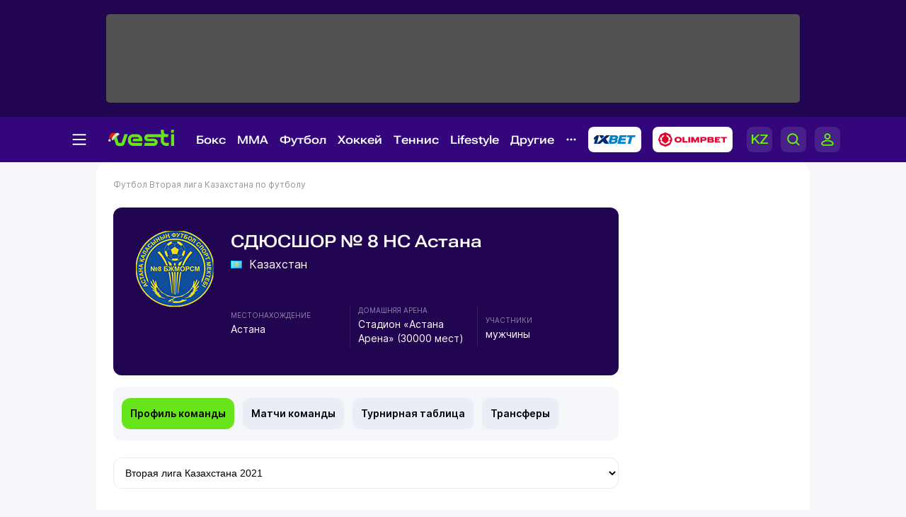

--- FILE ---
content_type: text/html; charset=UTF-8
request_url: https://vesti.kz/team/sdyusshor--8-ns-3450/
body_size: 22906
content:
<!DOCTYPE html>
<html lang="ru">
<head>
    
    <meta http-equiv="X-UA-Compatible" content="IE=edge">
    <meta name="viewport" content="width=device-width, initial-scale=1">
    <meta http-equiv="content-type" content="text/html; charset=utf-8"/>

    <meta name="apple-itunes-app" content="app-id=875149403">
    <meta name="al:ios:app_store_id" content="875149403">
    <meta name="al:ios:app_name" content="Vesti Спортивный Портал Казахстана">
    <meta name="al:android:package" content="kz.vesti">
    <meta name="al:android:app_name" content="Vesti Спортивный Портал Казахстана">
            <link href="/manifest.json" rel="manifest">
                    
                        <title>СДЮСШОР № 8 НС (Вторая лига Казахстана по футболу, Астана): новости, состав команды, календарь и расписание  | Vesti.kz</title>
                            <meta name="Keywords" content="СДЮСШОР № 8 НС, Футбол, Вторая лига Казахстана по футболу"/>
                            <meta name="Description" content="Vesti.kz ▶ СДЮСШОР № 8 НС (Вторая лига Казахстана по футболу, Астана) ☝ Спортивные новости СДЮСШОР № 8 НС: турнирная таблица, расписание игр, трансферы ⭐ История команды ✅ Все о спорте на Вести КЗ."/>
                <link rel="shortcut icon" href="/favicon.ico" type="image/x-icon"/>
    <script>
        window.yaContextCb = window.yaContextCb || [];
    </script>
    <meta name="News_keywords" content="СДЮСШОР № 8 НС, Футбол, Вторая лига Казахстана по футболу"/>

    
        <link rel="canonical" href="https://vesti.kz/team/sdyusshor--8-ns-3450/"/>

    
            <meta property="og:site_name" content="Vesti.kz" />
<meta property="og:title" content="СДЮСШОР № 8 НС" />
<meta property="og:description" content="СДЮСШОР № 8 НС — Вторая лига Казахстана по футболу: последние новости и события на крупнейшем спортивном портале Казахстана! Читайте последние новости «СДЮСШОР № 8 НС» на Vesti.kz" />
<meta property="og:type" content="profile" />
	<meta property="og:image" content="https://vesti.kz/userdata/team/emblem/1ff35d6c57b955ab285c0ebc62d438df.png" />
	<meta name="twitter:image:src" content="https://vesti.kz/userdata/team/emblem/1ff35d6c57b955ab285c0ebc62d438df.png"/>
	<link rel="image_src" href="https://vesti.kz/userdata/team/emblem/1ff35d6c57b955ab285c0ebc62d438df.png" />



<meta property="og:locale" content="ru" />

<meta name="twitter:site" content="@vestisporta" />
<meta name="twitter:title" content="СДЮСШОР № 8 НС" />
<meta name="twitter:description" content="СДЮСШОР № 8 НС — Вторая лига Казахстана по футболу: последние новости и события на крупнейшем спортивном портале Казахстана! Читайте последние новости «СДЮСШОР № 8 НС» на Vesti.kz" />
<meta name="twitter:card" content="summary_large_image"/>
<meta name="twitter:domain" content="Vesti.kz"/>

<meta property="article:publisher" content="https://www.facebook.com/vesti.kz" />
    
    <meta name="csrf-token" content="PuFLdENYbvEVc4rd50yUsx7odj4O2NcBtJMfq3Oj">

    <link rel="dns-prefetch" href="https://www.googletagmanager.com">
    <link rel="dns-prefetch" href="https://www.google-analytics.com">
    <link rel="dns-prefetch" href="https://www.google.com">
    <link rel="dns-prefetch" href="https://stats.g.doubleclick.net">
    <link rel="dns-prefetch" href="https://yastatic.net">
    <link rel="dns-prefetch" href="https://bs.yandex.ru">
    <link rel="dns-prefetch" href="https://mc.yandex.ru">

    <link rel="preconnect" href="https://www.googletagmanager.com">
    <link rel="preconnect" href="https://www.google-analytics.com">
    <link rel="preconnect" href="https://www.google.com">
    <link rel="preconnect" href="https://stats.g.doubleclick.net">
    <link rel="preconnect" href="https://yastatic.net">
    <link rel="preconnect" href="https://bs.yandex.ru">
    <link rel="preconnect" href="https://mc.yandex.ru">

                
        <link href="/css/vesti_new.css?id=e72e6dc4cb7d2bb1a7f8" type="text/css" rel="stylesheet"/>

        
        
        

        
        
        
    
    



    
    

    
            
            
    <link rel="alternate" type="application/rss+xml"
          title="СДЮСШОР № 8 НС (Вторая лига Казахстана по футболу, Астана): новости, состав команды, календарь и расписание"
          href="/news.rss"/>

    <script type="text/javascript">
        var hostHttp = 'http://vesti.kz';
        var vlang = 'ru';
        var recaptchaSiteKey = '6Ld6AtsdAAAAAHCtOWoqIH4bIm6ROCCxLR51VQ9I';
        window.page_type = 'inner';
        window.jsLoad = window.jsLoad || [];
    </script>

    <link rel="apple-touch-icon" sizes="180x180" href="/apple-touch-icon.png">
    <link rel="icon" type="image/png" sizes="32x32" href="/favicon-32x32.png">
    <link rel="icon" type="image/png" sizes="16x16" href="/favicon-16x16.png">
    <link rel="manifest" href="/site.webmanifest">
    <link rel="mask-icon" href="/safari-pinned-tab.svg" color="#5bbad5">
    <meta name="msapplication-TileColor" content="#33077B">
    <meta name="theme-color" content="#33077B">

    <script type="text/javascript">
        window.addEventListener('load', function () {
            setTimeout(function () {
                var googletag = googletag || {};
                googletag.cmd = googletag.cmd || [];
                (function () {
                    var gads = document.createElement('script');
                    gads.async = true;
                    gads.type = 'text/javascript';
                    var useSSL = 'https:' == document.location.protocol;
                    gads.src = (useSSL ? 'https:' : 'http:') +
                        '//www.googletagservices.com/tag/js/gpt.js';
                    var node = document.getElementsByTagName('script')[0];
                    node.parentNode.insertBefore(gads, node);
                })();
                console.log('gpt.js loaded');
            }, 3000);
        });
    </script>

    <!-- Google Tag Manager -->
    <script>
        window.addEventListener('load', function () {
            setTimeout(function () {
                (function (w, d, s, l, i) {
                    w[l] = w[l] || [];
                    w[l].push({
                        'gtm.start':
                            new Date().getTime(), event: 'gtm.js'
                    });
                    var f = d.getElementsByTagName(s)[0],
                        j = d.createElement(s), dl = l != 'dataLayer' ? '&l=' + l : '';
                    j.async = true;
                    j.src =
                        'https://www.googletagmanager.com/gtm.js?id=' + i + dl;
                    f.parentNode.insertBefore(j, f);
                })(window, document, 'script', 'dataLayer', 'GTM-KWR5P9S');
                console.log('GTM loaded');
            }, 3000);
        });
    </script>
    <!-- End Google Tag Manager -->

        </head>

<body>
<noscript><iframe src="https://www.googletagmanager.com/ns.html?id=GTM-KWR5P9S"
                  height="0" style="display:none;visibility:hidden"></iframe></noscript>

<span id="csrf-token-app"></span>

    <input type="hidden" id="auth-indicator" value="0"
       data-auth-req="Требуется авторизация на сайте">
<div id="bottom-banner">
    <div class="vesti-banner-980x100"></div>
</div>
<div id="corner-banner">
    <div class="vesti-banner-toplayer400x400"></div></div>
<div id="bigfull-banner" class="vesti-banner-fullscreen"></div>
<div id="sides-banners-wrap">
    <div id="sides-banners">
        <div class="vesti-banner-left-side"></div>
        <div class="vesti-banner-right-side"></div>
    </div>
</div>

<header class="header">
    <div class="header_adv">
            </div>

    <div class="header_nav">
        <img class="menu_burger active" src="/vesti_new/img/burger.svg">
        <img class="menu_burger-x" src="/vesti_new/img/burger-x.svg">

        <a class="menu_logo" href="/"><img src="/vesti_new/img/logo-ny.svg"></a>


        <div class="menu_link_rub_container">
                                                                <span class="menu_link_rub">
                        <a data-rubric="78" class="hov dropdown  " href="/boxing/">Бокс
    
    
    
                        </a>
                                                                            <span class="subpart">
                                <ul class="subpart-ul">
                        <li>
                <a href="/profi/" >Профи-бокс</a>
            </li>
                    <li>
                <a href="/amateur/" >Любительский бокс</a>
            </li>
            
</ul>




                            </span>
                                            </span>
                                                                                <span class="menu_link_rub">
                        <a data-rubric="275" class="hov dropdown  " href="/mixedfights/">MMA
    
    
    
                        </a>
                                                                            <span class="subpart">
                                <ul class="subpart-ul">
                        <li>
                <a href="/ufc/" >UFC</a>
            </li>
                    <li>
                <a href="/Naiza/" >Naiza</a>
            </li>
            
</ul>




                            </span>
                                            </span>
                                                                                <span class="menu_link_rub">
                        <a data-rubric="61" class="hov dropdown  " href="/football/">Футбол
    
    
    
                        </a>
                                                                            <span class="subpart">
                                <ul class="subpart-ul">
                        <li>
                <a href="/club-world-cup-2025/" >Клубный чемпионат мира 2025</a>
            </li>
                    <li>
                <a href="/kazfutbol/" >КПЛ</a>
            </li>
                    <li>
                <a href="/national/" >Сборные</a>
            </li>
                    <li>
                <a href="/league/" >Лига чемпионов</a>
            </li>
                    <li>
                <a href="/uefa/" >Лига Европы</a>
            </li>
                    <li>
                <a href="/conference_league/" >Лига конференций</a>
            </li>
                    <li>
                <a href="/footballrus/" >Россия</a>
            </li>
                    <li>
                <a href="/england/" >Англия</a>
            </li>
                    <li>
                <a href="/spain/" >Испания</a>
            </li>
                    <li>
                <a href="/italia/" >Италия</a>
            </li>
                    <li>
                <a href="/france/" >Франция</a>
            </li>
                    <li>
                <a href="/germany/" >Германия</a>
            </li>
                    <li>
                <a href="/womensfootball/" >Женский футбол</a>
            </li>
                    <li>
                <a href="/worldcup2022/" >ЧМ-2022 в Катаре</a>
            </li>
            
</ul>




                            </span>
                                            </span>
                                                                                <span class="menu_link_rub">
                        <a data-rubric="77" class="hov dropdown  " href="/hockey/">Хоккей
    
    
    
                        </a>
                                                                            <span class="subpart">
                                <ul class="subpart-ul">
                        <li>
                <a href="/khl/" >КХЛ</a>
            </li>
                    <li>
                <a href="/hockeynational/" >Сборные</a>
            </li>
                    <li>
                <a href="/hockeykaz/" >Казахстанский хоккей</a>
            </li>
                    <li>
                <a href="/nhl/" >НХЛ</a>
            </li>
                    <li>
                <a href="/vhl/" >ВХЛ</a>
            </li>
                    <li>
                <a href="/vhl/" >МХЛ</a>
            </li>
                    <li>
                <a href="/womenshockey/" >Женский хоккей</a>
            </li>
            
</ul>




                            </span>
                                            </span>
                                                                                <span class="menu_link_rub">
                        <a data-rubric="62" class="hov dropdown  " href="/tennis/">Теннис
    
    
    
                        </a>
                                                                            <span class="subpart">
                                <ul class="subpart-ul">
                        <li>
                <a href="/atp/" >ATP</a>
            </li>
                    <li>
                <a href="/wta/" >WTA</a>
            </li>
                    <li>
                <a href="/daviscup/" >Кубок Дэвиса</a>
            </li>
                    <li>
                <a href="/billiejeankingcup/" >Кубок Билли Джин Кинг</a>
            </li>
                    <li>
                <a href="/tenniskaz/" >Казахстанский теннис</a>
            </li>
                    <li>
                <a href="/itf/" >ITF</a>
            </li>
                    <li>
                <a href="/ping_pong/" >Настольный теннис</a>
            </li>
            
</ul>




                            </span>
                                            </span>
                                                                                <span class="menu_link_rub">
                        <a data-rubric="380" class="hov dropdown  " href="/lifestyle/">Lifestyle
    
    
    
                        </a>
                                                                            <span class="subpart">
                                <ul class="subpart-ul">
            
                                            
                <li class=" wide"
                    data-hoverdirection = "bottom">
                    <a href="/menzone/">Мужская зона</a>
                                            <ul id="sub379" class="subsubmenu">
                                                                                </ul>
                                    </li>
                            
                <li class=" wide"
                    data-hoverdirection = "bottom">
                    <a href="/pitaniye/">Питание</a>
                                            <ul id="sub381" class="subsubmenu">
                                                                                </ul>
                                    </li>
                            
                <li class=" wide"
                    data-hoverdirection = "bottom">
                    <a href="/tasty/">Красиво</a>
                                            <ul id="sub382" class="subsubmenu">
                                                                                </ul>
                                    </li>
                            
                <li class="noborder wide"
                    data-hoverdirection = "bottom">
                    <a href="/sport_lifestyle/">Здоровый образ жизни</a>
                                            <ul id="sub237" class="subsubmenu">
                                                                                </ul>
                                    </li>
                    
        
    
</ul>




                            </span>
                                            </span>
                                                                                <span class="menu_link_rub">
                        <a data-rubric="66" class="hov dropdown  " href="/other/">Другие
    
    
    
                        </a>
                                                                            <span class="subpart">
                                <ul class="subpart-ul">
                        <li>
                <a href="/cybersport/" >Киберспорт</a>
            </li>
                    <li>
                <a href="/sportivnyedevushki/" >Девушки в спорте</a>
            </li>
                    <li>
                <a href="/kulachnyieboi/" >Кулачные бои</a>
            </li>
                    <li>
                <a href="/chess/" >Шахматы</a>
            </li>
                    <li>
                <a href="/short_track/" >Шорт-трек</a>
            </li>
                    <li>
                <a href="/freestyle_skiing/" >Фристайл</a>
            </li>
                    <li>
                <a href="/biathlon/" >Биатлон</a>
            </li>
                    <li>
                <a href="/cross_county_skiing/" >Лыжные гонки</a>
            </li>
                    <li>
                <a href="/cycling/" >Велоспорт</a>
            </li>
                    <li>
                <a href="/volleyball/" >Волейбол</a>
            </li>
                    <li>
                <a href="/basketball/" >Баскетбол</a>
            </li>
                    <li>
                <a href="/swimming/" >Плавание</a>
            </li>
                    <li>
                <a href="/other/" >Другие</a>
            </li>
            
</ul>




                            </span>
                                            </span>
                            
            <img class="menu_partn nav-other" src="/vesti_new/img/nav-other.svg">

            
            
            
            
            
            
            
            
            

            <a rel="nofollow noopener noreferrer" title="Ставки на спорт - 1xBet" target="_blank"
            href="https://1xbet.kz/">
                <img src="/vesti_new/img/header-1xbet_2.svg" alt="1XBET - ставки на спорт">
            </a>

    
            <a rel="nofollow noopener noreferrer" title="Olimpbet" target="_blank"
            href="https://wcm.weborama-tech.ru/fcgi-bin/dispatch.fcgi?a.A=cl&amp;er=~ERID_ID~&amp;erid=~ERID_VALUE~&amp;a.si=9465&amp;a.te=6774&amp;a.ra=[RANDOM]&amp;g.lu=&amp;a.ycp=~TRACKING_ELEMENT_ID~">
                <img src="/vesti_new/img/header-olimpbet.svg">
            </a>
    
            <div class="menu_links">
                                    <a href="https://kaz.vesti.kz/" class="p-0 m-0">
                        <img class="menu_links_lang" src="/vesti_new/img/menu-lang.svg">
                    </a>
                                <img class="menu_links_search" src="/vesti_new/img/menu-search.svg">

                                    <img src="/vesti_new/img/menu-login.svg" onclick="document.getElementById('vestiAuthModal').showModal()">
                
            </div>
        </div>

        <div class="menu_links_mob">
                            <a href="https://kaz.vesti.kz/" class="p-0 m-0">
                    <img class="menu_links_lang" src="/vesti_new/img/lang-mob.svg">
                </a>
                        <img class="menu_links_search" src="/vesti_new/img/search-mob.svg">
            <img src="/vesti_new/img/login-mob.svg" onclick="document.getElementById('vestiAuthModal').showModal()">
        </div>
    </div>

    <div class="search-area"></div>

    <div class="menu-opened">

        <div class="container menu-container">

            <div class="menu-aside">

                <div class="menu-aside-links">
                    <a href="/scores/">Матч-центр</a>
                    <a href="/video/">Видео</a>
                    <a href="/fotoarchive/">Галерея</a>
                    <a href="/vote/">Опросы</a>
                    <a href="/jobs/">Вакансии</a>
                    <a href="https://alashmg.kz/ru/advertising/project/2"
                       target="_blank">Рекламодателям</a>
                </div>

                <div class="footer_mid_feedback">
                    <div class="footer_sec_feedback_item">
                        <span>Редакция <img src="/vesti_new/img/phone.svg"></span>
                        <a href="https://api.whatsapp.com/send?phone=77003888188&text=%20">+7 (700) 3 888 188</a>
                    </div>

                    <div class="footer_sec_feedback_item">
                        <span>Реклама <img src="/vesti_new/img/phone.svg"></span>
                        <a href="https://api.whatsapp.com/send?phone=77770014499&text=%20">+7 (777) 001 44 99</a>
                    </div>
                </div>

                <div class="footer_top_soc">
                    <div>Мы в соцсетях:</div>
                    <a href="https://www.instagram.com/vestikzsport/"><img src="/vesti_new/img/footer-in.svg"></a>
                    <a href="https://t.me/vestisport"><img src="/vesti_new/img/footer-tg.svg"></a>
                    <a href="https://www.tiktok.com/@vestikzsport"><img src="/vesti_new/img/footer-tk.svg"></a>
                    <a href="http://www.facebook.com/vesti.kz"><img src="/vesti_new/img/footer-fb.svg"></a>
                    <a href="https://x.com/vestisporta"><img src="/vesti_new/img/footer-x.svg"></a>
                    <a href="http://vk.com/sportvesti"><img src="/vesti_new/img/footer-vk.svg"></a>
                    <a href="https://www.youtube.com/user/vestisporta/featured"><img src="/vesti_new/img/footer-yt.svg"></a>
                </div>
                            </div>

            <div class="menu-main">
                <ul class="sitemap-tree-mainlevel">

                    
                    




                        <li class="head-rub bookmaker">
                                                                <a href="/bookmaker/">Букмекеры &nbsp; <img src="/vesti_new/img/bookmaker.svg"></a>
                                                                <ul class="submenu-level-1">
                                                                                                                        <li>
                                                <a href="/olimpbet/">Olimpbet.kz</a>
                                                <ul class="submenu-level-2">
                                                                                                    </ul>
                                            </li>
                                                                                    <li>
                                                <a href="/1xbet.kz/">1xbet.kz</a>
                                                <ul class="submenu-level-2">
                                                                                                    </ul>
                                            </li>
                                                                                    <li>
                                                <a href="/parimatch.kz/">Parimatch.kz</a>
                                                <ul class="submenu-level-2">
                                                                                                    </ul>
                                            </li>
                                                                                                            </ul>
                                                    </li>
                    




                        <li class="head-rub boxing">
                                                                <a href="/boxing/">Бокс &nbsp; <img src="/vesti_new/img/boxing.svg"></a>
                                                                <ul class="submenu-level-1">
                                                                                                                        <li>
                                                <a href="/profi/">Профи-бокс</a>
                                                <ul class="submenu-level-2">
                                                                                                    </ul>
                                            </li>
                                                                                    <li>
                                                <a href="/amateur/">Любительский бокс</a>
                                                <ul class="submenu-level-2">
                                                                                                    </ul>
                                            </li>
                                                                                                            </ul>
                                                    </li>
                    




                        <li class="head-rub football">
                                                                <a href="/football/">Футбол &nbsp; <img src="/vesti_new/img/football.svg"></a>
                                                                <ul class="submenu-level-1">
                                                                                                                        <li>
                                                <a href="/footballkaz/">Казахстан(футбол)</a>
                                                <ul class="submenu-level-2">
                                                                                                                                                                        <li>
                                                                <a href="/kazfutbol/">КПЛ</a>
                                                                <ul class="submenu-level-3">
                                                                                                                                    </ul>

                                                            </li>
                                                                                                                    <li>
                                                                <a href="/firstleague/">Первая лига</a>
                                                                <ul class="submenu-level-3">
                                                                                                                                    </ul>

                                                            </li>
                                                                                                                    <li>
                                                                <a href="/cup/">Кубок Казахстана</a>
                                                                <ul class="submenu-level-3">
                                                                                                                                    </ul>

                                                            </li>
                                                                                                                    <li>
                                                                <a href="/leaguecup/">Кубок лиги</a>
                                                                <ul class="submenu-level-3">
                                                                                                                                    </ul>

                                                            </li>
                                                                                                                                                            </ul>
                                            </li>
                                                                                    <li>
                                                <a href="/england/">Англия</a>
                                                <ul class="submenu-level-2">
                                                                                                    </ul>
                                            </li>
                                                                                    <li>
                                                <a href="/spain/">Испания</a>
                                                <ul class="submenu-level-2">
                                                                                                    </ul>
                                            </li>
                                                                                    <li>
                                                <a href="/germany/">Германия</a>
                                                <ul class="submenu-level-2">
                                                                                                    </ul>
                                            </li>
                                                                                    <li>
                                                <a href="/footballrus/">Россия</a>
                                                <ul class="submenu-level-2">
                                                                                                    </ul>
                                            </li>
                                                                                    <li>
                                                <a href="/italia/">Италия</a>
                                                <ul class="submenu-level-2">
                                                                                                    </ul>
                                            </li>
                                                                                    <li>
                                                <a href="/turkey/">Турция</a>
                                                <ul class="submenu-level-2">
                                                                                                    </ul>
                                            </li>
                                                                                    <li>
                                                <a href="/france/">Франция</a>
                                                <ul class="submenu-level-2">
                                                                                                    </ul>
                                            </li>
                                                                                    <li>
                                                <a href="/league/">Лига чемпионов</a>
                                                <ul class="submenu-level-2">
                                                                                                    </ul>
                                            </li>
                                                                                    <li>
                                                <a href="/uefa/">Лига Европы</a>
                                                <ul class="submenu-level-2">
                                                                                                    </ul>
                                            </li>
                                                                                    <li>
                                                <a href="/conference_league/">Лига конференций</a>
                                                <ul class="submenu-level-2">
                                                                                                    </ul>
                                            </li>
                                                                                    <li>
                                                <a href="/mirfutbol/">Мировой футбол</a>
                                                <ul class="submenu-level-2">
                                                                                                    </ul>
                                            </li>
                                                                                    <li>
                                                <a href="/womensfootball/">Женский футбол</a>
                                                <ul class="submenu-level-2">
                                                                                                    </ul>
                                            </li>
                                                                                                            </ul>
                                                    </li>
                    




                        <li class="head-rub hockey">
                                                                <a href="/hockey/">Хоккей &nbsp; <img src="/vesti_new/img/hockey.svg"></a>
                                                                <ul class="submenu-level-1">
                                                                                                                        <li>
                                                <a href="/khl/">КХЛ</a>
                                                <ul class="submenu-level-2">
                                                                                                    </ul>
                                            </li>
                                                                                    <li>
                                                <a href="/vhl/">ВХЛ</a>
                                                <ul class="submenu-level-2">
                                                                                                    </ul>
                                            </li>
                                                                                    <li>
                                                <a href="/hockeykaz/">Казахстан (Хоккей)</a>
                                                <ul class="submenu-level-2">
                                                                                                    </ul>
                                            </li>
                                                                                    <li>
                                                <a href="/hockeynational/">Сборные (хоккей)</a>
                                                <ul class="submenu-level-2">
                                                                                                    </ul>
                                            </li>
                                                                                    <li>
                                                <a href="/mhl/">МХЛ</a>
                                                <ul class="submenu-level-2">
                                                                                                    </ul>
                                            </li>
                                                                                    <li>
                                                <a href="/nhl/">НХЛ</a>
                                                <ul class="submenu-level-2">
                                                                                                    </ul>
                                            </li>
                                                                                    <li>
                                                <a href="/bandy/">Бенди (хоккей с мячом)</a>
                                                <ul class="submenu-level-2">
                                                                                                    </ul>
                                            </li>
                                                                                    <li>
                                                <a href="/womenshockey/">Женский хоккей</a>
                                                <ul class="submenu-level-2">
                                                                                                    </ul>
                                            </li>
                                                                                                            </ul>
                                                    </li>
                    




                        <li class="head-rub mini">
                                                                <a href="/mini/">Футзал &nbsp; <img src="/vesti_new/img/mini.svg"></a>
                                                                <ul class="submenu-level-1">
                                                                                                                        <li>
                                                <a href="/clubfutsal/">Клубный футзал</a>
                                                <ul class="submenu-level-2">
                                                                                                    </ul>
                                            </li>
                                                                                    <li>
                                                <a href="/nationalteam/">Сборная Казахстана</a>
                                                <ul class="submenu-level-2">
                                                                                                    </ul>
                                            </li>
                                                                                    <li>
                                                <a href="/otherfutsal/">Другое</a>
                                                <ul class="submenu-level-2">
                                                                                                    </ul>
                                            </li>
                                                                                    <li>
                                                <a href="/futsalwc2024/">ЧМ по футзалу 2024</a>
                                                <ul class="submenu-level-2">
                                                                                                    </ul>
                                            </li>
                                                                                                            </ul>
                                                    </li>
                    




                        <li class="head-rub combat">
                                                                <a href="/combat/">Единоборства &nbsp; <img src="/vesti_new/img/combat.svg"></a>
                                                                <ul class="submenu-level-1">
                                                                                                                        <li>
                                                <a href="/kulachnyieboi/">Кулачные бои</a>
                                                <ul class="submenu-level-2">
                                                                                                    </ul>
                                            </li>
                                                                                    <li>
                                                <a href="/karate/">Карате</a>
                                                <ul class="submenu-level-2">
                                                                                                    </ul>
                                            </li>
                                                                                    <li>
                                                <a href="/mixedfights/">MMA</a>
                                                <ul class="submenu-level-2">
                                                                                                                                                                        <li>
                                                                <a href="/ufc/">UFC</a>
                                                                <ul class="submenu-level-3">
                                                                                                                                    </ul>

                                                            </li>
                                                                                                                    <li>
                                                                <a href="/naiza/">Naiza</a>
                                                                <ul class="submenu-level-3">
                                                                                                                                    </ul>

                                                            </li>
                                                                                                                                                            </ul>
                                            </li>
                                                                                    <li>
                                                <a href="/kickboxing/">Кикбоксинг</a>
                                                <ul class="submenu-level-2">
                                                                                                    </ul>
                                            </li>
                                                                                    <li>
                                                <a href="/aikido/">Айкидо</a>
                                                <ul class="submenu-level-2">
                                                                                                    </ul>
                                            </li>
                                                                                    <li>
                                                <a href="/wushu/">Ушу</a>
                                                <ul class="submenu-level-2">
                                                                                                    </ul>
                                            </li>
                                                                                    <li>
                                                <a href="/taekwondo/">Таеквондо</a>
                                                <ul class="submenu-level-2">
                                                                                                    </ul>
                                            </li>
                                                                                    <li>
                                                <a href="/dogfight/">Рукопашный бой</a>
                                                <ul class="submenu-level-2">
                                                                                                    </ul>
                                            </li>
                                                                                    <li>
                                                <a href="/muay_thai/">Муай-тай</a>
                                                <ul class="submenu-level-2">
                                                                                                    </ul>
                                            </li>
                                                                                    <li>
                                                <a href="/ju_jitsu/">Джиу-джитсу</a>
                                                <ul class="submenu-level-2">
                                                                                                    </ul>
                                            </li>
                                                                                                            </ul>
                                                    </li>
                    




                        <li class="head-rub tennis">
                                                                <a href="/tennis/">Теннис &nbsp; <img src="/vesti_new/img/tennis.svg"></a>
                                                                <ul class="submenu-level-1">
                                                                                                                        <li>
                                                <a href="/atp/">ATP</a>
                                                <ul class="submenu-level-2">
                                                                                                    </ul>
                                            </li>
                                                                                    <li>
                                                <a href="/wta/">WTA</a>
                                                <ul class="submenu-level-2">
                                                                                                    </ul>
                                            </li>
                                                                                    <li>
                                                <a href="/daviscup/">Кубок Дэвиса</a>
                                                <ul class="submenu-level-2">
                                                                                                    </ul>
                                            </li>
                                                                                    <li>
                                                <a href="/billiejeankingcup/">Кубок Билли Джин Кинг</a>
                                                <ul class="submenu-level-2">
                                                                                                    </ul>
                                            </li>
                                                                                    <li>
                                                <a href="/tenniskaz/">Казахстан (теннис)</a>
                                                <ul class="submenu-level-2">
                                                                                                    </ul>
                                            </li>
                                                                                    <li>
                                                <a href="/itf/">ITF</a>
                                                <ul class="submenu-level-2">
                                                                                                    </ul>
                                            </li>
                                                                                                            </ul>
                                                    </li>
                    




                        <li class="head-rub athletic_sports">
                                                                <a href="/athletic_sports/">Атлетика &nbsp; <img src="/vesti_new/img/athletic_sports.svg"></a>
                                                                <ul class="submenu-level-1">
                                                                                                                        <li>
                                                <a href="/arm_wrestling/">Армрестлинг</a>
                                                <ul class="submenu-level-2">
                                                                                                    </ul>
                                            </li>
                                                                                    <li>
                                                <a href="/bodybuilding/">Бодибилдинг</a>
                                                <ul class="submenu-level-2">
                                                                                                    </ul>
                                            </li>
                                                                                    <li>
                                                <a href="/powerlifting/">Пауэрлифтинг</a>
                                                <ul class="submenu-level-2">
                                                                                                    </ul>
                                            </li>
                                                                                    <li>
                                                <a href="/athletics/">Легкая атлетика</a>
                                                <ul class="submenu-level-2">
                                                                                                    </ul>
                                            </li>
                                                                                    <li>
                                                <a href="/heavyathl/">Тяжелая атлетика</a>
                                                <ul class="submenu-level-2">
                                                                                                    </ul>
                                            </li>
                                                                                                            </ul>
                                                    </li>
                    




                        <li class="head-rub wrestling">
                                                                <a href="/wrestling/">Борьба &nbsp; <img src="/vesti_new/img/wrestling.svg"></a>
                                                                <ul class="submenu-level-1">
                                                                                                                        <li>
                                                <a href="/free_style_wrestling/">Вольная борьба</a>
                                                <ul class="submenu-level-2">
                                                                                                    </ul>
                                            </li>
                                                                                    <li>
                                                <a href="/graeco_roman_wrestling/">Греко-римская борьба</a>
                                                <ul class="submenu-level-2">
                                                                                                    </ul>
                                            </li>
                                                                                    <li>
                                                <a href="/judo/">Дзюдо</a>
                                                <ul class="submenu-level-2">
                                                                                                    </ul>
                                            </li>
                                                                                    <li>
                                                <a href="/female_wrestling/">Женская борьба</a>
                                                <ul class="submenu-level-2">
                                                                                                    </ul>
                                            </li>
                                                                                    <li>
                                                <a href="/kazakh_kures/">Казакша курес</a>
                                                <ul class="submenu-level-2">
                                                                                                    </ul>
                                            </li>
                                                                                    <li>
                                                <a href="/sambo/">Самбо</a>
                                                <ul class="submenu-level-2">
                                                                                                    </ul>
                                            </li>
                                                                                                            </ul>
                                                    </li>
                    




                        <li class="head-rub olympiads">
                                                                <a href="/olympiads/">Олимпиада &nbsp; <img src="/vesti_new/img/olympiads.svg"></a>
                                                                <ul class="submenu-level-1">
                                                                                                                        <li>
                                                <a href="/olympics2024/">Олимпиада-2024</a>
                                                <ul class="submenu-level-2">
                                                                                                    </ul>
                                            </li>
                                                                                    <li>
                                                <a href="/winter_olympic_games/">Зимняя Олимпиада</a>
                                                <ul class="submenu-level-2">
                                                                                                                                                                        <li>
                                                                <a href="/olympics2026/">Олимпиада-2026</a>
                                                                <ul class="submenu-level-3">
                                                                                                                                    </ul>

                                                            </li>
                                                                                                                                                            </ul>
                                            </li>
                                                                                    <li>
                                                <a href="/olympic/">Олимпиада-2020</a>
                                                <ul class="submenu-level-2">
                                                                                                                                                                        <li>
                                                                <a href="/tokyo2020/">Дорога в Токио</a>
                                                                <ul class="submenu-level-3">
                                                                                                                                    </ul>

                                                            </li>
                                                                                                                                                            </ul>
                                            </li>
                                                                                                            </ul>
                                                    </li>
                    




                        <li class="head-rub lifestyle">
                                                                <a href="/lifestyle/">Lifestyle &nbsp; <img src="/vesti_new/img/lifestyle.svg"></a>
                                                                <ul class="submenu-level-1">
                                                                                                                        <li>
                                                <a href="/menzone/">Мужская зона</a>
                                                <ul class="submenu-level-2">
                                                                                                    </ul>
                                            </li>
                                                                                    <li>
                                                <a href="/pitaniye/">Питание</a>
                                                <ul class="submenu-level-2">
                                                                                                    </ul>
                                            </li>
                                                                                    <li>
                                                <a href="/tasty/">Красиво</a>
                                                <ul class="submenu-level-2">
                                                                                                    </ul>
                                            </li>
                                                                                    <li>
                                                <a href="/sport_lifestyle/">Здоровый образ жизни</a>
                                                <ul class="submenu-level-2">
                                                                                                    </ul>
                                            </li>
                                                                                                            </ul>
                                                    </li>
                    




                        <li class="head-rub other">
                                                                <a href="/other/">Другие &nbsp; <img src="/vesti_new/img/other.svg"></a>
                                                                <ul class="submenu-level-1">
                                                                                                                        <li>
                                                <a href="/cycling/">Велоспорт</a>
                                                <ul class="submenu-level-2">
                                                                                                                                                                        <li>
                                                                <a href="/astana/">Велокоманда &quot;Астана&quot;</a>
                                                                <ul class="submenu-level-3">
                                                                                                                                    </ul>

                                                            </li>
                                                                                                                    <li>
                                                                <a href="/letour/">Тур де Франс</a>
                                                                <ul class="submenu-level-3">
                                                                                                                                    </ul>

                                                            </li>
                                                                                                                    <li>
                                                                <a href="/giro/">Джиро д’Италия</a>
                                                                <ul class="submenu-level-3">
                                                                                                                                    </ul>

                                                            </li>
                                                                                                                    <li>
                                                                <a href="/vuelta/">Вуэльта</a>
                                                                <ul class="submenu-level-3">
                                                                                                                                    </ul>

                                                            </li>
                                                                                                                    <li>
                                                                <a href="/velokaz/">Казахстан (велоспорт)</a>
                                                                <ul class="submenu-level-3">
                                                                                                                                    </ul>

                                                            </li>
                                                                                                                                                            </ul>
                                            </li>
                                                                                    <li>
                                                <a href="/volleyball/">Волейбол</a>
                                                <ul class="submenu-level-2">
                                                                                                                                                                        <li>
                                                                <a href="/beach_volleyball/">Пляжный волейбол</a>
                                                                <ul class="submenu-level-3">
                                                                                                                                    </ul>

                                                            </li>
                                                                                                                                                            </ul>
                                            </li>
                                                                                    <li>
                                                <a href="/aquatics/">Водные виды спорта</a>
                                                <ul class="submenu-level-2">
                                                                                                                                                                        <li>
                                                                <a href="/swimming/">Плавание</a>
                                                                <ul class="submenu-level-3">
                                                                                                                                    </ul>

                                                            </li>
                                                                                                                    <li>
                                                                <a href="/diving/">Прыжки в воду</a>
                                                                <ul class="submenu-level-3">
                                                                                                                                    </ul>

                                                            </li>
                                                                                                                    <li>
                                                                <a href="/synchronized_swimming/">Синхронное плавание</a>
                                                                <ul class="submenu-level-3">
                                                                                                                                    </ul>

                                                            </li>
                                                                                                                    <li>
                                                                <a href="/rafting/">Рафтинг</a>
                                                                <ul class="submenu-level-3">
                                                                                                                                    </ul>

                                                            </li>
                                                                                                                    <li>
                                                                <a href="/surfing/">Серфинг</a>
                                                                <ul class="submenu-level-3">
                                                                                                                                    </ul>

                                                            </li>
                                                                                                                    <li>
                                                                <a href="/kitesurfing/">Кайтсерфинг</a>
                                                                <ul class="submenu-level-3">
                                                                                                                                    </ul>

                                                            </li>
                                                                                                                    <li>
                                                                <a href="/windsurfing/">Виндсерфинг</a>
                                                                <ul class="submenu-level-3">
                                                                                                                                    </ul>

                                                            </li>
                                                                                                                    <li>
                                                                <a href="/water_polo/">Водное поло</a>
                                                                <ul class="submenu-level-3">
                                                                                                                                    </ul>

                                                            </li>
                                                                                                                    <li>
                                                                <a href="/rowing/">Гребля</a>
                                                                <ul class="submenu-level-3">
                                                                                                                                    </ul>

                                                            </li>
                                                                                                                                                            </ul>
                                            </li>
                                                                                    <li>
                                                <a href="/handball/">Гандбол</a>
                                                <ul class="submenu-level-2">
                                                                                                    </ul>
                                            </li>
                                                                                    <li>
                                                <a href="/modern_pentathlon/">Современное пятиборье</a>
                                                <ul class="submenu-level-2">
                                                                                                    </ul>
                                            </li>
                                                                                    <li>
                                                <a href="/wintersport/">Зимние виды спорта</a>
                                                <ul class="submenu-level-2">
                                                                                                                                                                        <li>
                                                                <a href="/figure_skating/">Фигурное катание</a>
                                                                <ul class="submenu-level-3">
                                                                                                                                    </ul>

                                                            </li>
                                                                                                                    <li>
                                                                <a href="/short_track/">Шорт-трек</a>
                                                                <ul class="submenu-level-3">
                                                                                                                                    </ul>

                                                            </li>
                                                                                                                    <li>
                                                                <a href="/ski_orienteering/">Ориентирование на лыжах</a>
                                                                <ul class="submenu-level-3">
                                                                                                                                    </ul>

                                                            </li>
                                                                                                                    <li>
                                                                <a href="/biathlon/">Биатлон</a>
                                                                <ul class="submenu-level-3">
                                                                                                                                    </ul>

                                                            </li>
                                                                                                                    <li>
                                                                <a href="/curling/">Керлинг</a>
                                                                <ul class="submenu-level-3">
                                                                                                                                    </ul>

                                                            </li>
                                                                                                                    <li>
                                                                <a href="/speed_skating/">Конькобежный спорт</a>
                                                                <ul class="submenu-level-3">
                                                                                                                                                                                                                        <li>
                                                                                <a href="/skate_running/">Гонки на коньках</a>
                                                                                <ul class="submenu-level-4">
                                                                                                                                                                    </ul>
                                                                            </li>
                                                                                                                                                                                                            </ul>

                                                            </li>
                                                                                                                    <li>
                                                                <a href="/skiing/">Лыжный спорт</a>
                                                                <ul class="submenu-level-3">
                                                                                                                                                                                                                        <li>
                                                                                <a href="/downhill_skiing/">Горнолыжный спорт</a>
                                                                                <ul class="submenu-level-4">
                                                                                                                                                                    </ul>
                                                                            </li>
                                                                                                                                                    <li>
                                                                                <a href="/alpine_combination/">Лыжное двоеборье</a>
                                                                                <ul class="submenu-level-4">
                                                                                                                                                                    </ul>
                                                                            </li>
                                                                                                                                                    <li>
                                                                                <a href="/cross_county_skiing/">Лыжные гонки</a>
                                                                                <ul class="submenu-level-4">
                                                                                                                                                                    </ul>
                                                                            </li>
                                                                                                                                                    <li>
                                                                                <a href="/skiing_jumping/">Прыжки с трамплина</a>
                                                                                <ul class="submenu-level-4">
                                                                                                                                                                    </ul>
                                                                            </li>
                                                                                                                                                    <li>
                                                                                <a href="/snowboarding/">Сноубординг</a>
                                                                                <ul class="submenu-level-4">
                                                                                                                                                                    </ul>
                                                                            </li>
                                                                                                                                                    <li>
                                                                                <a href="/freestyle_skiing/">Фристайл</a>
                                                                                <ul class="submenu-level-4">
                                                                                                                                                                    </ul>
                                                                            </li>
                                                                                                                                                                                                            </ul>

                                                            </li>
                                                                                                                                                            </ul>
                                            </li>
                                                                                    <li>
                                                <a href="/gymnastics/">Гимнастика</a>
                                                <ul class="submenu-level-2">
                                                                                                                                                                        <li>
                                                                <a href="/artistic_gymnastics/">Спортивная гимнастика</a>
                                                                <ul class="submenu-level-3">
                                                                                                                                    </ul>

                                                            </li>
                                                                                                                    <li>
                                                                <a href="/rhythmic_gymnastics/">Художественная гимнастика</a>
                                                                <ul class="submenu-level-3">
                                                                                                                                    </ul>

                                                            </li>
                                                                                                                                                            </ul>
                                            </li>
                                                                                    <li>
                                                <a href="/intellect/">Интеллектуальные</a>
                                                <ul class="submenu-level-2">
                                                                                                                                                                        <li>
                                                                <a href="/chess/">Шахматы</a>
                                                                <ul class="submenu-level-3">
                                                                                                                                    </ul>

                                                            </li>
                                                                                                                    <li>
                                                                <a href="/checkers/">Шашки</a>
                                                                <ul class="submenu-level-3">
                                                                                                                                    </ul>

                                                            </li>
                                                                                                                    <li>
                                                                <a href="/9kumalak/">Тогыз кумалак</a>
                                                                <ul class="submenu-level-3">
                                                                                                                                    </ul>

                                                            </li>
                                                                                                                                                            </ul>
                                            </li>
                                                                                    <li>
                                                <a href="/competitions/">Соревнования</a>
                                                <ul class="submenu-level-2">
                                                                                                                                                                        <li>
                                                                <a href="/paralympic_games/">Паралимпиада</a>
                                                                <ul class="submenu-level-3">
                                                                                                                                    </ul>

                                                            </li>
                                                                                                                    <li>
                                                                <a href="/spartakiada/">Спартакиада</a>
                                                                <ul class="submenu-level-3">
                                                                                                                                    </ul>

                                                            </li>
                                                                                                                                                            </ul>
                                            </li>
                                                                                    <li>
                                                <a href="/autosport/">Автоспорт</a>
                                                <ul class="submenu-level-2">
                                                                                                                                                                        <li>
                                                                <a href="/rally/">Ралли</a>
                                                                <ul class="submenu-level-3">
                                                                                                                                    </ul>

                                                            </li>
                                                                                                                    <li>
                                                                <a href="/highway_circular_races/">Шоссейно-кольцевые гонки</a>
                                                                <ul class="submenu-level-3">
                                                                                                                                    </ul>

                                                            </li>
                                                                                                                    <li>
                                                                <a href="/formula_1/">Формула-1</a>
                                                                <ul class="submenu-level-3">
                                                                                                                                    </ul>

                                                            </li>
                                                                                                                    <li>
                                                                <a href="/motosport/">Мотоспорт</a>
                                                                <ul class="submenu-level-3">
                                                                                                                                    </ul>

                                                            </li>
                                                                                                                    <li>
                                                                <a href="/karting/">Картинг</a>
                                                                <ul class="submenu-level-3">
                                                                                                                                    </ul>

                                                            </li>
                                                                                                                                                            </ul>
                                            </li>
                                                                                    <li>
                                                <a href="/contest/">Конкурсы</a>
                                                <ul class="submenu-level-2">
                                                                                                    </ul>
                                            </li>
                                                                                    <li>
                                                <a href="/more/">Еще</a>
                                                <ul class="submenu-level-2">
                                                                                                                                                                        <li>
                                                                <a href="/sportsout/">Около спорта</a>
                                                                <ul class="submenu-level-3">
                                                                                                                                                                                                                        <li>
                                                                                <a href="/sportivnyedevushki/">Спортивные девушки</a>
                                                                                <ul class="submenu-level-4">
                                                                                                                                                                    </ul>
                                                                            </li>
                                                                                                                                                    <li>
                                                                                <a href="/curiosities/">Курьезы</a>
                                                                                <ul class="submenu-level-4">
                                                                                                                                                                    </ul>
                                                                            </li>
                                                                                                                                                    <li>
                                                                                <a href="/incidents/">Происшествия</a>
                                                                                <ul class="submenu-level-4">
                                                                                                                                                                    </ul>
                                                                            </li>
                                                                                                                                                    <li>
                                                                                <a href="/sport_facilities/">Спортивные объекты</a>
                                                                                <ul class="submenu-level-4">
                                                                                                                                                                    </ul>
                                                                            </li>
                                                                                                                                                    <li>
                                                                                <a href="/scandals/">Скандалы</a>
                                                                                <ul class="submenu-level-4">
                                                                                                                                                                    </ul>
                                                                            </li>
                                                                                                                                                    <li>
                                                                                <a href="/masssport/">Массовый спорт</a>
                                                                                <ul class="submenu-level-4">
                                                                                                                                                                    </ul>
                                                                            </li>
                                                                                                                                                    <li>
                                                                                <a href="/interesting/">Интересное в мире спорта</a>
                                                                                <ul class="submenu-level-4">
                                                                                                                                                                                                                                                                        <li>
                                                                                                <a href="/sport_history/">История видов спорта</a>
                                                                                                <ul class="submenu-level-5">
                                                                                                                                                                                                    </ul>
                                                                                            </li>
                                                                                                                                                                                    <li>
                                                                                                <a href="/succes_story/">Истории успеха</a>
                                                                                                <ul class="submenu-level-5">
                                                                                                                                                                                                    </ul>
                                                                                            </li>
                                                                                                                                                                                                                                                            </ul>
                                                                            </li>
                                                                                                                                                    <li>
                                                                                <a href="/technologies/">Технологии в спорте</a>
                                                                                <ul class="submenu-level-4">
                                                                                                                                                                                                                                                                        <li>
                                                                                                <a href="/gadgets/">Спортивные гаджеты</a>
                                                                                                <ul class="submenu-level-5">
                                                                                                                                                                                                    </ul>
                                                                                            </li>
                                                                                                                                                                                                                                                            </ul>
                                                                            </li>
                                                                                                                                                                                                            </ul>

                                                            </li>
                                                                                                                    <li>
                                                                <a href="/announcement/">Анонс дня</a>
                                                                <ul class="submenu-level-3">
                                                                                                                                    </ul>

                                                            </li>
                                                                                                                    <li>
                                                                <a href="/para_sport/">Параспорт</a>
                                                                <ul class="submenu-level-3">
                                                                                                                                    </ul>

                                                            </li>
                                                                                                                    <li>
                                                                <a href="/child_sport/">Детский спорт</a>
                                                                <ul class="submenu-level-3">
                                                                                                                                    </ul>

                                                            </li>
                                                                                                                    <li>
                                                                <a href="/topyear/">ТОП событий года</a>
                                                                <ul class="submenu-level-3">
                                                                                                                                    </ul>

                                                            </li>
                                                                                                                    <li>
                                                                <a href="/statistics/">Статистика</a>
                                                                <ul class="submenu-level-3">
                                                                                                                                                                                                                        <li>
                                                                                <a href="/transfers/">Таблицы переходов</a>
                                                                                <ul class="submenu-level-4">
                                                                                                                                                                    </ul>
                                                                            </li>
                                                                                                                                                    <li>
                                                                                <a href="/calendars/">Календари</a>
                                                                                <ul class="submenu-level-4">
                                                                                                                                                                    </ul>
                                                                            </li>
                                                                                                                                                                                                            </ul>

                                                            </li>
                                                                                                                                                            </ul>
                                            </li>
                                                                                                            </ul>
                                                    </li>
                                    </ul>
            </div>
        </div>
    </div>
</header>

<div class="header_nav_mob">





    <a rel="nofollow noopener noreferrer" title="Ставки на спорт - 1xBet" target="_blank"
       href="https://1xbet.kz/">
        <img src="/vesti_new/img/header-1xbet_2.svg" alt="1XBET - ставки на спорт">
    </a>
    |
        <a rel="nofollow noopener noreferrer" title="Olimpbet" target="_blank"
       href="https://wcm.weborama-tech.ru/fcgi-bin/dispatch.fcgi?a.A=cl&amp;er=~ERID_ID~&amp;erid=~ERID_VALUE~&amp;a.si=9465&amp;a.te=6774&amp;a.ra=[RANDOM]&amp;g.lu=&amp;a.ycp=~TRACKING_ELEMENT_ID~">
        <img src="/vesti_new/img/header-olimpbet.svg">
    </a>
        
    
    
    
    
    
    
    
    
    
</div>

<div class="mobile-box">
    <div class="vesti-banner-top"><p>Реклама</p></div>
</div>







<main class="container">

    <div class="breadcrumbs-common" itemscope itemtype="http://schema.org/BreadcrumbList">
        <span itemprop="itemListElement" itemscope itemtype="http://schema.org/ListItem">
                <a itemprop="item" href="/soccer/scores/"><span itemprop="name">Футбол</span></a>
            <meta itemprop="position" content="1" />
        </span>
                    <span itemprop="itemListElement" itemscope itemtype="http://schema.org/ListItem">
                <a itemprop="item" href="/leagues/157/"><span itemprop="name">Вторая лига Казахстана по футболу</span></a>
            <meta itemprop="position" content="2" />
            </span>
            </div>

    
    <div class="content">
        <div class="content_main">

            <div class="team-head">

    <img class="team-ava" itemprop="image" src="https://vesti.kz/userdata/team/emblem/1ff35d6c57b955ab285c0ebc62d438df.png">

    <div class="team-main">
        <h1>СДЮСШОР № 8 НС Астана</h1>

        <div class="team-country">
            <img alt="Казахстан" src="/static/flags/16/kz.gif">&nbsp; Казахстан
        </div>

        <div class="team-info">
                            <div class="team-info_item">
                    <dt>Местонахождение</dt>
                    <dd itemprop="addressLocality">Астана</dd>
                </div>
            
                            <div class="team-info_item">
                                        <dt>Домашняя арена</dt>
                    <dd>Стадион «Астана Арена»  (30000 мест)</dd>
                </div>
            
            
            
            <div class="team-info_item">
                <dt>Участники</dt>
                <dd>мужчины</dd>
            </div>

            
                    </div>
    </div>
</div>

            <div class="page-menu">
	<a href="/team/sdyusshor--8-ns-3450/" class="bold">Профиль команды</a>

		<a href="/team/games/3450/" class="">Матчи команды</a>

					<a href="/standing/3812" class="">Турнирная таблица</a>
	
		<a href="/team/transfers/3450/" class="">Трансферы</a>

	</div>


            
            <div class="stage-select">
                <select id="team-tournaments" data-team="3450">
                    <option value="">--</option>

                                            <option value="3812" selected>
                            Вторая лига Казахстана 2021
                        </option>
                                            <option value="3810" >
                            Olimpbet-Кубок Казахстана по футболу 2021
                        </option>
                                            <option value="3596" >
                            Первенство Казахстана по футболу 2020. 1 лига
                        </option>
                                            <option value="2962" >
                            Вторая лига Казахстана 2019
                        </option>
                                            <option value="2925" >
                            Кубок Казахстана по футболу 2019
                        </option>
                                            <option value="2464" >
                            Кубок Казахстана по футболу 2018
                        </option>
                                    </select>
            </div>

            <div id="tourteamstat">
                                    <details>
        <summary>
            <span class="number-stat">№1</span>
            <div class="citiz">
                <img src="/vesti_new/img/flags/kz.svg" title="Казахстан" alt="Казахстан" class="dimage" />
            </div>
                        <a href="/player/2558/">Хамит Матаев</a>
        </summary>

        <p>
            <span class="title-stat">Дата рождения</span> <br/>
            10.06.1993
        </p>
        <p>
            <span class="title-stat">Позиция</span> <br/>
            Вратарь
        </p>

        <p data-playerid="2558"
           data-teamid="3450"
           data-tourid="3812"
           data-sportid="1"
           data-action="active"
           data-onClick="showPlayerGames(2558,3450,3812,1, 'active')"
           class="popup-link show-player-games">

            <span class="title-stat">Игры</span> <br/>

            18
        </p>

        <!-- футбол -->
        
                            <p data-playerid="2558"
                   data-teamid="3450"
                   data-tourid="3812"
                   data-sportid="1"
                   data-action="active"
                   data-onClick="showPlayerGames(2558,3450,3812,1, 'active')"
                   class="popup-link show-player-games">

                    <span class="title-stat">Гол + Пас</span> <br/>

                    -22
                </p>
            
            
                            <p data-playerid="2558"
                   data-teamid="3450"
                   data-tourid="3812"
                   data-sportid="1"
                   data-action="foul"
                   data-onClick="showPlayerGames(2558,3450,3812,1, 'foul')"
                   class="popup-link show-player-games">

                    <span class="title-stat">Желтые карточки</span> <br/>

                    1
                </p>
            
            
            <p >

                <span class="title-stat">Мин</span> <br/>

                1594
            </p>

            <!-- футзал -->
            </details>

    	
    			
    
    
    <details>
        <summary>
            <span class="number-stat">№46</span>
            <div class="citiz">
                <img src="/vesti_new/img/flags/kz.svg" title="Казахстан" alt="Казахстан" class="dimage" />
            </div>
                        <a href="/player/33718/">Станислав Курьян</a>
        </summary>

        <p>
            <span class="title-stat">Дата рождения</span> <br/>
            08.10.2002
        </p>
        <p>
            <span class="title-stat">Позиция</span> <br/>
            Вратарь
        </p>

        <p data-playerid="33718"
           data-teamid="3450"
           data-tourid="3812"
           data-sportid="1"
           data-action="active"
           data-onClick="showPlayerGames(33718,3450,3812,1, 'active')"
           class="popup-link show-player-games">

            <span class="title-stat">Игры</span> <br/>

            4
        </p>

        <!-- футбол -->
        
                            <p data-playerid="33718"
                   data-teamid="3450"
                   data-tourid="3812"
                   data-sportid="1"
                   data-action="active"
                   data-onClick="showPlayerGames(33718,3450,3812,1, 'active')"
                   class="popup-link show-player-games">

                    <span class="title-stat">Гол + Пас</span> <br/>

                    -5
                </p>
            
            
                            <p data-playerid="33718"
                   data-teamid="3450"
                   data-tourid="3812"
                   data-sportid="1"
                   data-action="foul"
                   data-onClick="showPlayerGames(33718,3450,3812,1, 'foul')"
                   class="popup-link show-player-games">

                    <span class="title-stat">Желтые карточки</span> <br/>

                    1
                </p>
            
            
            <p >

                <span class="title-stat">Мин</span> <br/>

                229
            </p>

            <!-- футзал -->
            </details>

    	
    			
    
    
    <details>
        <summary>
            <span class="number-stat">№30</span>
            <div class="citiz">
                <img src="/vesti_new/img/flags/kz.svg" title="Казахстан" alt="Казахстан" class="dimage" />
            </div>
                        <a href="/player/39902/">Алмасхан Саурбай</a>
        </summary>

        <p>
            <span class="title-stat">Дата рождения</span> <br/>
            22.01.2000
        </p>
        <p>
            <span class="title-stat">Позиция</span> <br/>
            Вратарь
        </p>

        <p data-playerid="39902"
           data-teamid="3450"
           data-tourid="3812"
           data-sportid="1"
           data-action="active"
           data-onClick="showPlayerGames(39902,3450,3812,1, 'active')"
           class="popup-link show-player-games">

            <span class="title-stat">Игры</span> <br/>

            2
        </p>

        <!-- футбол -->
        
                            <p data-playerid="39902"
                   data-teamid="3450"
                   data-tourid="3812"
                   data-sportid="1"
                   data-action="active"
                   data-onClick="showPlayerGames(39902,3450,3812,1, 'active')"
                   class="popup-link show-player-games">

                    <span class="title-stat">Гол + Пас</span> <br/>

                    -4
                </p>
            
                            <p data-playerid="39902"
                   data-teamid="3450"
                   data-tourid="3812"
                   data-sportid="1"
                   data-action="active"
                   data-onClick="showPlayerGames(39902,3450,3812,1, 'active')"
                   class="popup-link show-player-games">

                    <span class="title-stat">Пенальти</span> <br/>

                    +0/-1
                </p>
            
                            <p data-playerid="39902"
                   data-teamid="3450"
                   data-tourid="3812"
                   data-sportid="1"
                   data-action="foul"
                   data-onClick="showPlayerGames(39902,3450,3812,1, 'foul')"
                   class="popup-link show-player-games">

                    <span class="title-stat">Желтые карточки</span> <br/>

                    1
                </p>
            
            
            <p >

                <span class="title-stat">Мин</span> <br/>

                70
            </p>

            <!-- футзал -->
            </details>

    	
            	
    
    
    <details>
        <summary>
            <span class="number-stat">№99</span>
            <div class="citiz">
                <img src="/vesti_new/img/flags/kz.svg" title="Казахстан" alt="Казахстан" class="dimage" />
            </div>
                        <a href="/player/19403/">Алим Кайрлы (Ильясов)</a>
        </summary>

        <p>
            <span class="title-stat">Дата рождения</span> <br/>
            22.04.2000
        </p>
        <p>
            <span class="title-stat">Позиция</span> <br/>
            Защитник
        </p>

        <p data-playerid="19403"
           data-teamid="3450"
           data-tourid="3812"
           data-sportid="1"
           data-action="active"
           data-onClick="showPlayerGames(19403,3450,3812,1, 'active')"
           class="popup-link show-player-games">

            <span class="title-stat">Игры</span> <br/>

            19
        </p>

        <!-- футбол -->
        
            
            
                            <p data-playerid="19403"
                   data-teamid="3450"
                   data-tourid="3812"
                   data-sportid="1"
                   data-action="foul"
                   data-onClick="showPlayerGames(19403,3450,3812,1, 'foul')"
                   class="popup-link show-player-games">

                    <span class="title-stat">Желтые карточки</span> <br/>

                    2
                </p>
            
            
            <p >

                <span class="title-stat">Мин</span> <br/>

                1482
            </p>

            <!-- футзал -->
            </details>

    	
            	
    
    
    <details>
        <summary>
            <span class="number-stat">№4</span>
            <div class="citiz">
                <img src="/vesti_new/img/flags/kz.svg" title="Казахстан" alt="Казахстан" class="dimage" />
            </div>
                        <a href="/player/32943/">Арыстан Куанов</a>
        </summary>

        <p>
            <span class="title-stat">Дата рождения</span> <br/>
            18.08.2000
        </p>
        <p>
            <span class="title-stat">Позиция</span> <br/>
            Защитник
        </p>

        <p data-playerid="32943"
           data-teamid="3450"
           data-tourid="3812"
           data-sportid="1"
           data-action="active"
           data-onClick="showPlayerGames(32943,3450,3812,1, 'active')"
           class="popup-link show-player-games">

            <span class="title-stat">Игры</span> <br/>

            18
        </p>

        <!-- футбол -->
        
                            <p data-playerid="32943"
                   data-teamid="3450"
                   data-tourid="3812"
                   data-sportid="1"
                   data-action="active"
                   data-onClick="showPlayerGames(32943,3450,3812,1, 'active')"
                   class="popup-link show-player-games">

                    <span class="title-stat">Гол + Пас</span> <br/>

                    3 (3+0)
                </p>
            
            
                            <p data-playerid="32943"
                   data-teamid="3450"
                   data-tourid="3812"
                   data-sportid="1"
                   data-action="foul"
                   data-onClick="showPlayerGames(32943,3450,3812,1, 'foul')"
                   class="popup-link show-player-games">

                    <span class="title-stat">Желтые карточки</span> <br/>

                    4
                </p>
            
            
            <p >

                <span class="title-stat">Мин</span> <br/>

                1388
            </p>

            <!-- футзал -->
            </details>

    	
            	
    
    
    <details>
        <summary>
            <span class="number-stat">№23</span>
            <div class="citiz">
                <img src="/vesti_new/img/flags/kz.svg" title="Казахстан" alt="Казахстан" class="dimage" />
            </div>
                        <a href="/player/35981/">Ораз Сайлыбаев</a>
        </summary>

        <p>
            <span class="title-stat">Дата рождения</span> <br/>
            03.07.2000
        </p>
        <p>
            <span class="title-stat">Позиция</span> <br/>
            Защитник
        </p>

        <p data-playerid="35981"
           data-teamid="3450"
           data-tourid="3812"
           data-sportid="1"
           data-action="active"
           data-onClick="showPlayerGames(35981,3450,3812,1, 'active')"
           class="popup-link show-player-games">

            <span class="title-stat">Игры</span> <br/>

            17
        </p>

        <!-- футбол -->
        
            
            
                            <p data-playerid="35981"
                   data-teamid="3450"
                   data-tourid="3812"
                   data-sportid="1"
                   data-action="foul"
                   data-onClick="showPlayerGames(35981,3450,3812,1, 'foul')"
                   class="popup-link show-player-games">

                    <span class="title-stat">Желтые карточки</span> <br/>

                    4
                </p>
            
            
            <p >

                <span class="title-stat">Мин</span> <br/>

                1461
            </p>

            <!-- футзал -->
            </details>

    	
            	
    
    
    <details>
        <summary>
            <span class="number-stat">№88</span>
            <div class="citiz">
                <img src="/vesti_new/img/flags/kz.svg" title="Казахстан" alt="Казахстан" class="dimage" />
            </div>
                        <a href="/player/27912/">Илья Демин</a>
        </summary>

        <p>
            <span class="title-stat">Дата рождения</span> <br/>
            02.08.2001
        </p>
        <p>
            <span class="title-stat">Позиция</span> <br/>
            Защитник
        </p>

        <p data-playerid="27912"
           data-teamid="3450"
           data-tourid="3812"
           data-sportid="1"
           data-action="active"
           data-onClick="showPlayerGames(27912,3450,3812,1, 'active')"
           class="popup-link show-player-games">

            <span class="title-stat">Игры</span> <br/>

            16
        </p>

        <!-- футбол -->
        
            
            
                            <p data-playerid="27912"
                   data-teamid="3450"
                   data-tourid="3812"
                   data-sportid="1"
                   data-action="foul"
                   data-onClick="showPlayerGames(27912,3450,3812,1, 'foul')"
                   class="popup-link show-player-games">

                    <span class="title-stat">Желтые карточки</span> <br/>

                    4
                </p>
            
                            <p data-playerid="27912"
                   data-teamid="3450"
                   data-tourid="3812"
                   data-sportid="1"
                   data-action="sendoff"
                   data-onClick="showPlayerGames(27912,3450,3812,1, 'sendoff')"
                   class="popup-link show-player-games">

                    <span class="title-stat">Красные карточки</span> <br/>

                    1
                </p>
            
            <p >

                <span class="title-stat">Мин</span> <br/>

                1023
            </p>

            <!-- футзал -->
            </details>

    	
            	
    
    
    <details>
        <summary>
            <span class="number-stat">№3</span>
            <div class="citiz">
                <img src="/vesti_new/img/flags/kz.svg" title="Казахстан" alt="Казахстан" class="dimage" />
            </div>
                        <a href="/player/33127/">Онласын Сакен</a>
        </summary>

        <p>
            <span class="title-stat">Дата рождения</span> <br/>
            26.07.2001
        </p>
        <p>
            <span class="title-stat">Позиция</span> <br/>
            Защитник
        </p>

        <p data-playerid="33127"
           data-teamid="3450"
           data-tourid="3812"
           data-sportid="1"
           data-action="active"
           data-onClick="showPlayerGames(33127,3450,3812,1, 'active')"
           class="popup-link show-player-games">

            <span class="title-stat">Игры</span> <br/>

            15
        </p>

        <!-- футбол -->
        
                            <p data-playerid="33127"
                   data-teamid="3450"
                   data-tourid="3812"
                   data-sportid="1"
                   data-action="active"
                   data-onClick="showPlayerGames(33127,3450,3812,1, 'active')"
                   class="popup-link show-player-games">

                    <span class="title-stat">Гол + Пас</span> <br/>

                    1 (1+0)
                </p>
            
            
                            <p data-playerid="33127"
                   data-teamid="3450"
                   data-tourid="3812"
                   data-sportid="1"
                   data-action="foul"
                   data-onClick="showPlayerGames(33127,3450,3812,1, 'foul')"
                   class="popup-link show-player-games">

                    <span class="title-stat">Желтые карточки</span> <br/>

                    3
                </p>
            
                            <p data-playerid="33127"
                   data-teamid="3450"
                   data-tourid="3812"
                   data-sportid="1"
                   data-action="sendoff"
                   data-onClick="showPlayerGames(33127,3450,3812,1, 'sendoff')"
                   class="popup-link show-player-games">

                    <span class="title-stat">Красные карточки</span> <br/>

                    2
                </p>
            
            <p >

                <span class="title-stat">Мин</span> <br/>

                1228
            </p>

            <!-- футзал -->
            </details>

    	
            	
    
    
    <details>
        <summary>
            <span class="number-stat">№20</span>
            <div class="citiz">
                <img src="/vesti_new/img/flags/kz.svg" title="Казахстан" alt="Казахстан" class="dimage" />
            </div>
                        <a href="/player/41445/">Нуралы Абиш</a>
        </summary>

        <p>
            <span class="title-stat">Дата рождения</span> <br/>
            25.02.2002
        </p>
        <p>
            <span class="title-stat">Позиция</span> <br/>
            Защитник
        </p>

        <p data-playerid="41445"
           data-teamid="3450"
           data-tourid="3812"
           data-sportid="1"
           data-action="active"
           data-onClick="showPlayerGames(41445,3450,3812,1, 'active')"
           class="popup-link show-player-games">

            <span class="title-stat">Игры</span> <br/>

            11
        </p>

        <!-- футбол -->
        
            
            
                            <p data-playerid="41445"
                   data-teamid="3450"
                   data-tourid="3812"
                   data-sportid="1"
                   data-action="foul"
                   data-onClick="showPlayerGames(41445,3450,3812,1, 'foul')"
                   class="popup-link show-player-games">

                    <span class="title-stat">Желтые карточки</span> <br/>

                    1
                </p>
            
            
            <p >

                <span class="title-stat">Мин</span> <br/>

                314
            </p>

            <!-- футзал -->
            </details>

    	
            	
    
    
    <details>
        <summary>
            <span class="number-stat">№14</span>
            <div class="citiz">
                <img src="/vesti_new/img/flags/kz.svg" title="Казахстан" alt="Казахстан" class="dimage" />
            </div>
                        <a href="/player/47031/">Ерсултан Тажимуканов</a>
        </summary>

        <p>
            <span class="title-stat">Дата рождения</span> <br/>
            16.03.2002
        </p>
        <p>
            <span class="title-stat">Позиция</span> <br/>
            Защитник
        </p>

        <p data-playerid="47031"
           data-teamid="3450"
           data-tourid="3812"
           data-sportid="1"
           data-action="active"
           data-onClick="showPlayerGames(47031,3450,3812,1, 'active')"
           class="popup-link show-player-games">

            <span class="title-stat">Игры</span> <br/>

            8
        </p>

        <!-- футбол -->
        
            
            
            
            
            <p >

                <span class="title-stat">Мин</span> <br/>

                347
            </p>

            <!-- футзал -->
            </details>

    	
            	
    
    
    <details>
        <summary>
            <span class="number-stat">№22</span>
            <div class="citiz">
                <img src="/vesti_new/img/flags/kz.svg" title="Казахстан" alt="Казахстан" class="dimage" />
            </div>
                        <a href="/player/7649/">Абылкайыр Исмаилов</a>
        </summary>

        <p>
            <span class="title-stat">Дата рождения</span> <br/>
            26.03.1995
        </p>
        <p>
            <span class="title-stat">Позиция</span> <br/>
            Защитник
        </p>

        <p data-playerid="7649"
           data-teamid="3450"
           data-tourid="3812"
           data-sportid="1"
           data-action="active"
           data-onClick="showPlayerGames(7649,3450,3812,1, 'active')"
           class="popup-link show-player-games">

            <span class="title-stat">Игры</span> <br/>

            7
        </p>

        <!-- футбол -->
        
            
            
                            <p data-playerid="7649"
                   data-teamid="3450"
                   data-tourid="3812"
                   data-sportid="1"
                   data-action="foul"
                   data-onClick="showPlayerGames(7649,3450,3812,1, 'foul')"
                   class="popup-link show-player-games">

                    <span class="title-stat">Желтые карточки</span> <br/>

                    2
                </p>
            
            
            <p >

                <span class="title-stat">Мин</span> <br/>

                630
            </p>

            <!-- футзал -->
            </details>

    	
            	
    
    
    <details>
        <summary>
            <span class="number-stat">№95</span>
            <div class="citiz">
                <img src="/vesti_new/img/flags/kz.svg" title="Казахстан" alt="Казахстан" class="dimage" />
            </div>
                        <a href="/player/47032/">Нурдаулет Абильда</a>
        </summary>

        <p>
            <span class="title-stat">Дата рождения</span> <br/>
            06.01.2004
        </p>
        <p>
            <span class="title-stat">Позиция</span> <br/>
            Защитник
        </p>

        <p data-playerid="47032"
           data-teamid="3450"
           data-tourid="3812"
           data-sportid="1"
           data-action="active"
           data-onClick="showPlayerGames(47032,3450,3812,1, 'active')"
           class="popup-link show-player-games">

            <span class="title-stat">Игры</span> <br/>

            5
        </p>

        <!-- футбол -->
        
            
            
            
            
            <p >

                <span class="title-stat">Мин</span> <br/>

                60
            </p>

            <!-- футзал -->
            </details>

    	
            	
    
    
    <details>
        <summary>
            <span class="number-stat">№8</span>
            <div class="citiz">
                <img src="/vesti_new/img/flags/kz.svg" title="Казахстан" alt="Казахстан" class="dimage" />
            </div>
                        <a href="/player/38732/">Нарби Мергазы</a>
        </summary>

        <p>
            <span class="title-stat">Дата рождения</span> <br/>
            17.05.2001
        </p>
        <p>
            <span class="title-stat">Позиция</span> <br/>
            Полузащитник
        </p>

        <p data-playerid="38732"
           data-teamid="3450"
           data-tourid="3812"
           data-sportid="1"
           data-action="active"
           data-onClick="showPlayerGames(38732,3450,3812,1, 'active')"
           class="popup-link show-player-games">

            <span class="title-stat">Игры</span> <br/>

            20
        </p>

        <!-- футбол -->
        
                            <p data-playerid="38732"
                   data-teamid="3450"
                   data-tourid="3812"
                   data-sportid="1"
                   data-action="active"
                   data-onClick="showPlayerGames(38732,3450,3812,1, 'active')"
                   class="popup-link show-player-games">

                    <span class="title-stat">Гол + Пас</span> <br/>

                    3 (3+0)
                </p>
            
            
                            <p data-playerid="38732"
                   data-teamid="3450"
                   data-tourid="3812"
                   data-sportid="1"
                   data-action="foul"
                   data-onClick="showPlayerGames(38732,3450,3812,1, 'foul')"
                   class="popup-link show-player-games">

                    <span class="title-stat">Желтые карточки</span> <br/>

                    4
                </p>
            
            
            <p >

                <span class="title-stat">Мин</span> <br/>

                1388
            </p>

            <!-- футзал -->
            </details>

    	
            	
    
    
    <details>
        <summary>
            <span class="number-stat">№7</span>
            <div class="citiz">
                <img src="/vesti_new/img/flags/kz.svg" title="Казахстан" alt="Казахстан" class="dimage" />
            </div>
                        <a href="/player/38557/">Артур Дадаханов</a>
        </summary>

        <p>
            <span class="title-stat">Дата рождения</span> <br/>
            07.02.2001
        </p>
        <p>
            <span class="title-stat">Позиция</span> <br/>
            Полузащитник
        </p>

        <p data-playerid="38557"
           data-teamid="3450"
           data-tourid="3812"
           data-sportid="1"
           data-action="active"
           data-onClick="showPlayerGames(38557,3450,3812,1, 'active')"
           class="popup-link show-player-games">

            <span class="title-stat">Игры</span> <br/>

            19
        </p>

        <!-- футбол -->
        
                            <p data-playerid="38557"
                   data-teamid="3450"
                   data-tourid="3812"
                   data-sportid="1"
                   data-action="active"
                   data-onClick="showPlayerGames(38557,3450,3812,1, 'active')"
                   class="popup-link show-player-games">

                    <span class="title-stat">Гол + Пас</span> <br/>

                    3 (3+0)
                </p>
            
            
                            <p data-playerid="38557"
                   data-teamid="3450"
                   data-tourid="3812"
                   data-sportid="1"
                   data-action="foul"
                   data-onClick="showPlayerGames(38557,3450,3812,1, 'foul')"
                   class="popup-link show-player-games">

                    <span class="title-stat">Желтые карточки</span> <br/>

                    4
                </p>
            
            
            <p >

                <span class="title-stat">Мин</span> <br/>

                1434
            </p>

            <!-- футзал -->
            </details>

    	
            	
    
    
    <details>
        <summary>
            <span class="number-stat">№11</span>
            <div class="citiz">
                <img src="/vesti_new/img/flags/kz.svg" title="Казахстан" alt="Казахстан" class="dimage" />
            </div>
                        <a href="/player/32109/">Самат Мажит</a>
        </summary>

        <p>
            <span class="title-stat">Дата рождения</span> <br/>
            24.03.2000
        </p>
        <p>
            <span class="title-stat">Позиция</span> <br/>
            Полузащитник
        </p>

        <p data-playerid="32109"
           data-teamid="3450"
           data-tourid="3812"
           data-sportid="1"
           data-action="active"
           data-onClick="showPlayerGames(32109,3450,3812,1, 'active')"
           class="popup-link show-player-games">

            <span class="title-stat">Игры</span> <br/>

            19
        </p>

        <!-- футбол -->
        
                            <p data-playerid="32109"
                   data-teamid="3450"
                   data-tourid="3812"
                   data-sportid="1"
                   data-action="active"
                   data-onClick="showPlayerGames(32109,3450,3812,1, 'active')"
                   class="popup-link show-player-games">

                    <span class="title-stat">Гол + Пас</span> <br/>

                    3 (3+0)
                </p>
            
            
                            <p data-playerid="32109"
                   data-teamid="3450"
                   data-tourid="3812"
                   data-sportid="1"
                   data-action="foul"
                   data-onClick="showPlayerGames(32109,3450,3812,1, 'foul')"
                   class="popup-link show-player-games">

                    <span class="title-stat">Желтые карточки</span> <br/>

                    3
                </p>
            
            
            <p >

                <span class="title-stat">Мин</span> <br/>

                1251
            </p>

            <!-- футзал -->
            </details>

    	
            	
    
    
    <details>
        <summary>
            <span class="number-stat">№17</span>
            <div class="citiz">
                <img src="/vesti_new/img/flags/kz.svg" title="Казахстан" alt="Казахстан" class="dimage" />
            </div>
                        <a href="/player/43480/">Карим Смыков</a>
        </summary>

        <p>
            <span class="title-stat">Дата рождения</span> <br/>
            21.07.2002
        </p>
        <p>
            <span class="title-stat">Позиция</span> <br/>
            Полузащитник
        </p>

        <p data-playerid="43480"
           data-teamid="3450"
           data-tourid="3812"
           data-sportid="1"
           data-action="active"
           data-onClick="showPlayerGames(43480,3450,3812,1, 'active')"
           class="popup-link show-player-games">

            <span class="title-stat">Игры</span> <br/>

            18
        </p>

        <!-- футбол -->
        
                            <p data-playerid="43480"
                   data-teamid="3450"
                   data-tourid="3812"
                   data-sportid="1"
                   data-action="active"
                   data-onClick="showPlayerGames(43480,3450,3812,1, 'active')"
                   class="popup-link show-player-games">

                    <span class="title-stat">Гол + Пас</span> <br/>

                    9 (9+0)
                </p>
            
            
                            <p data-playerid="43480"
                   data-teamid="3450"
                   data-tourid="3812"
                   data-sportid="1"
                   data-action="foul"
                   data-onClick="showPlayerGames(43480,3450,3812,1, 'foul')"
                   class="popup-link show-player-games">

                    <span class="title-stat">Желтые карточки</span> <br/>

                    5
                </p>
            
            
            <p >

                <span class="title-stat">Мин</span> <br/>

                1470
            </p>

            <!-- футзал -->
            </details>

    	
            	
    
    
    <details>
        <summary>
            <span class="number-stat">№29</span>
            <div class="citiz">
                <img src="/vesti_new/img/flags/kz.svg" title="Казахстан" alt="Казахстан" class="dimage" />
            </div>
                        <a href="/player/43769/">Руслан Мурзайкин</a>
        </summary>

        <p>
            <span class="title-stat">Дата рождения</span> <br/>
            25.01.2003
        </p>
        <p>
            <span class="title-stat">Позиция</span> <br/>
            Полузащитник
        </p>

        <p data-playerid="43769"
           data-teamid="3450"
           data-tourid="3812"
           data-sportid="1"
           data-action="active"
           data-onClick="showPlayerGames(43769,3450,3812,1, 'active')"
           class="popup-link show-player-games">

            <span class="title-stat">Игры</span> <br/>

            14
        </p>

        <!-- футбол -->
        
                            <p data-playerid="43769"
                   data-teamid="3450"
                   data-tourid="3812"
                   data-sportid="1"
                   data-action="active"
                   data-onClick="showPlayerGames(43769,3450,3812,1, 'active')"
                   class="popup-link show-player-games">

                    <span class="title-stat">Гол + Пас</span> <br/>

                    2 (2+0)
                </p>
            
            
            
            
            <p >

                <span class="title-stat">Мин</span> <br/>

                296
            </p>

            <!-- футзал -->
            </details>

    	
            	
    
    
    <details>
        <summary>
            <span class="number-stat">№5</span>
            <div class="citiz">
                <img src="/vesti_new/img/flags/kz.svg" title="Казахстан" alt="Казахстан" class="dimage" />
            </div>
                        <a href="/player/8359/">Канат Каримолла</a>
        </summary>

        <p>
            <span class="title-stat">Дата рождения</span> <br/>
            06.02.1995
        </p>
        <p>
            <span class="title-stat">Позиция</span> <br/>
            Полузащитник
        </p>

        <p data-playerid="8359"
           data-teamid="3450"
           data-tourid="3812"
           data-sportid="1"
           data-action="active"
           data-onClick="showPlayerGames(8359,3450,3812,1, 'active')"
           class="popup-link show-player-games">

            <span class="title-stat">Игры</span> <br/>

            11
        </p>

        <!-- футбол -->
        
                            <p data-playerid="8359"
                   data-teamid="3450"
                   data-tourid="3812"
                   data-sportid="1"
                   data-action="active"
                   data-onClick="showPlayerGames(8359,3450,3812,1, 'active')"
                   class="popup-link show-player-games">

                    <span class="title-stat">Гол + Пас</span> <br/>

                    1 (1+0)
                </p>
            
            
            
            
            <p >

                <span class="title-stat">Мин</span> <br/>

                703
            </p>

            <!-- футзал -->
            </details>

    	
            	
    
    
    <details>
        <summary>
            <span class="number-stat">№21</span>
            <div class="citiz">
                <img src="/vesti_new/img/flags/kz.svg" title="Казахстан" alt="Казахстан" class="dimage" />
            </div>
                        <a href="/player/43762/">Айбек Райзо</a>
        </summary>

        <p>
            <span class="title-stat">Дата рождения</span> <br/>
            27.11.2003
        </p>
        <p>
            <span class="title-stat">Позиция</span> <br/>
            Полузащитник
        </p>

        <p data-playerid="43762"
           data-teamid="3450"
           data-tourid="3812"
           data-sportid="1"
           data-action="active"
           data-onClick="showPlayerGames(43762,3450,3812,1, 'active')"
           class="popup-link show-player-games">

            <span class="title-stat">Игры</span> <br/>

            11
        </p>

        <!-- футбол -->
        
            
            
            
            
            <p >

                <span class="title-stat">Мин</span> <br/>

                296
            </p>

            <!-- футзал -->
            </details>

    	
            	
    
    
    <details>
        <summary>
            <span class="number-stat">№12</span>
            <div class="citiz">
                <img src="/vesti_new/img/flags/kz.svg" title="Казахстан" alt="Казахстан" class="dimage" />
            </div>
                        <a href="/player/43764/">Нуржан Ерланулы</a>
        </summary>

        <p>
            <span class="title-stat">Дата рождения</span> <br/>
            07.12.2003
        </p>
        <p>
            <span class="title-stat">Позиция</span> <br/>
            Полузащитник
        </p>

        <p data-playerid="43764"
           data-teamid="3450"
           data-tourid="3812"
           data-sportid="1"
           data-action="active"
           data-onClick="showPlayerGames(43764,3450,3812,1, 'active')"
           class="popup-link show-player-games">

            <span class="title-stat">Игры</span> <br/>

            9
        </p>

        <!-- футбол -->
        
                            <p data-playerid="43764"
                   data-teamid="3450"
                   data-tourid="3812"
                   data-sportid="1"
                   data-action="active"
                   data-onClick="showPlayerGames(43764,3450,3812,1, 'active')"
                   class="popup-link show-player-games">

                    <span class="title-stat">Гол + Пас</span> <br/>

                    1 (1+0)
                </p>
            
            
                            <p data-playerid="43764"
                   data-teamid="3450"
                   data-tourid="3812"
                   data-sportid="1"
                   data-action="foul"
                   data-onClick="showPlayerGames(43764,3450,3812,1, 'foul')"
                   class="popup-link show-player-games">

                    <span class="title-stat">Желтые карточки</span> <br/>

                    1
                </p>
            
            
            <p >

                <span class="title-stat">Мин</span> <br/>

                436
            </p>

            <!-- футзал -->
            </details>

    	
            	
    
    
    <details>
        <summary>
            <span class="number-stat">№44</span>
            <div class="citiz">
                <img src="/vesti_new/img/flags/kz.svg" title="Казахстан" alt="Казахстан" class="dimage" />
            </div>
                        <a href="/player/12253/">Алтынбек Тулеев</a>
        </summary>

        <p>
            <span class="title-stat">Дата рождения</span> <br/>
            16.02.1998
        </p>
        <p>
            <span class="title-stat">Позиция</span> <br/>
            Полузащитник
        </p>

        <p data-playerid="12253"
           data-teamid="3450"
           data-tourid="3812"
           data-sportid="1"
           data-action="active"
           data-onClick="showPlayerGames(12253,3450,3812,1, 'active')"
           class="popup-link show-player-games">

            <span class="title-stat">Игры</span> <br/>

            8
        </p>

        <!-- футбол -->
        
                            <p data-playerid="12253"
                   data-teamid="3450"
                   data-tourid="3812"
                   data-sportid="1"
                   data-action="active"
                   data-onClick="showPlayerGames(12253,3450,3812,1, 'active')"
                   class="popup-link show-player-games">

                    <span class="title-stat">Гол + Пас</span> <br/>

                    2 (2+0)
                </p>
            
            
            
            
            <p >

                <span class="title-stat">Мин</span> <br/>

                710
            </p>

            <!-- футзал -->
            </details>

    	
            	
    
    
    <details>
        <summary>
            <span class="number-stat">№77</span>
            <div class="citiz">
                <img src="/vesti_new/img/flags/kz.svg" title="Казахстан" alt="Казахстан" class="dimage" />
            </div>
                        <a href="/player/43763/">Абдувакиль Аширов</a>
        </summary>

        <p>
            <span class="title-stat">Дата рождения</span> <br/>
            04.10.2002
        </p>
        <p>
            <span class="title-stat">Позиция</span> <br/>
            Полузащитник
        </p>

        <p data-playerid="43763"
           data-teamid="3450"
           data-tourid="3812"
           data-sportid="1"
           data-action="active"
           data-onClick="showPlayerGames(43763,3450,3812,1, 'active')"
           class="popup-link show-player-games">

            <span class="title-stat">Игры</span> <br/>

            8
        </p>

        <!-- футбол -->
        
            
            
                            <p data-playerid="43763"
                   data-teamid="3450"
                   data-tourid="3812"
                   data-sportid="1"
                   data-action="foul"
                   data-onClick="showPlayerGames(43763,3450,3812,1, 'foul')"
                   class="popup-link show-player-games">

                    <span class="title-stat">Желтые карточки</span> <br/>

                    1
                </p>
            
            
            <p >

                <span class="title-stat">Мин</span> <br/>

                277
            </p>

            <!-- футзал -->
            </details>

    	
            	
    
    
    <details>
        <summary>
            <span class="number-stat">№6</span>
            <div class="citiz">
                <img src="/vesti_new/img/flags/kz.svg" title="Казахстан" alt="Казахстан" class="dimage" />
            </div>
                        <a href="/player/38683/">Арман Толегенов</a>
        </summary>

        <p>
            <span class="title-stat">Дата рождения</span> <br/>
            18.04.2000
        </p>
        <p>
            <span class="title-stat">Позиция</span> <br/>
            Полузащитник
        </p>

        <p data-playerid="38683"
           data-teamid="3450"
           data-tourid="3812"
           data-sportid="1"
           data-action="active"
           data-onClick="showPlayerGames(38683,3450,3812,1, 'active')"
           class="popup-link show-player-games">

            <span class="title-stat">Игры</span> <br/>

            5
        </p>

        <!-- футбол -->
        
            
            
                            <p data-playerid="38683"
                   data-teamid="3450"
                   data-tourid="3812"
                   data-sportid="1"
                   data-action="foul"
                   data-onClick="showPlayerGames(38683,3450,3812,1, 'foul')"
                   class="popup-link show-player-games">

                    <span class="title-stat">Желтые карточки</span> <br/>

                    1
                </p>
            
            
            <p >

                <span class="title-stat">Мин</span> <br/>

                282
            </p>

            <!-- футзал -->
            </details>

    	
            	
    
    
    <details>
        <summary>
            <span class="number-stat">№66</span>
            <div class="citiz">
                <img src="/vesti_new/img/flags/kz.svg" title="Казахстан" alt="Казахстан" class="dimage" />
            </div>
                        <a href="/player/23833/">Артем Шерстов</a>
        </summary>

        <p>
            <span class="title-stat">Дата рождения</span> <br/>
            16.10.1998
        </p>
        <p>
            <span class="title-stat">Позиция</span> <br/>
            Нападающий
        </p>

        <p data-playerid="23833"
           data-teamid="3450"
           data-tourid="3812"
           data-sportid="1"
           data-action="active"
           data-onClick="showPlayerGames(23833,3450,3812,1, 'active')"
           class="popup-link show-player-games">

            <span class="title-stat">Игры</span> <br/>

            10
        </p>

        <!-- футбол -->
        
                            <p data-playerid="23833"
                   data-teamid="3450"
                   data-tourid="3812"
                   data-sportid="1"
                   data-action="active"
                   data-onClick="showPlayerGames(23833,3450,3812,1, 'active')"
                   class="popup-link show-player-games">

                    <span class="title-stat">Гол + Пас</span> <br/>

                    6 (6+0)
                </p>
            
                            <p data-playerid="23833"
                   data-teamid="3450"
                   data-tourid="3812"
                   data-sportid="1"
                   data-action="active"
                   data-onClick="showPlayerGames(23833,3450,3812,1, 'active')"
                   class="popup-link show-player-games">

                    <span class="title-stat">Пенальти</span> <br/>

                    +0/-1
                </p>
            
                            <p data-playerid="23833"
                   data-teamid="3450"
                   data-tourid="3812"
                   data-sportid="1"
                   data-action="foul"
                   data-onClick="showPlayerGames(23833,3450,3812,1, 'foul')"
                   class="popup-link show-player-games">

                    <span class="title-stat">Желтые карточки</span> <br/>

                    1
                </p>
            
            
            <p >

                <span class="title-stat">Мин</span> <br/>

                852
            </p>

            <!-- футзал -->
            </details>

            <details>
        <summary>
            <span class="number-stat">№6</span>
            <div class="citiz">
                <img src="/vesti_new/img/flags/kz.svg" title="Казахстан" alt="Казахстан" class="dimage" />
            </div>
                        <a href="/player/27906/">Рауан Аманжол</a>
        </summary>

        <p>
            <span class="title-stat">Дата рождения</span> <br/>
            24.06.2001
        </p>
        <p>
            <span class="title-stat">Позиция</span> <br/>
            Защитник
        </p>

        <p data-playerid="27906"
           data-teamid="3450"
           data-tourid="3812"
           data-sportid="1"
           data-action="active"
           data-onClick="showPlayerGames(27906,3450,3812,1, 'active')"
           class="popup-link show-player-games">

            <span class="title-stat">Игры</span> <br/>

            11
        </p>

        <!-- футбол -->
        
            
            
                            <p data-playerid="27906"
                   data-teamid="3450"
                   data-tourid="3812"
                   data-sportid="1"
                   data-action="foul"
                   data-onClick="showPlayerGames(27906,3450,3812,1, 'foul')"
                   class="popup-link show-player-games">

                    <span class="title-stat">Желтые карточки</span> <br/>

                    2
                </p>
            
            
            <p >

                <span class="title-stat">Мин</span> <br/>

                558
            </p>

            <!-- футзал -->
            </details>

    	
            	
    
    
    <details>
        <summary>
            <span class="number-stat">№13</span>
            <div class="citiz">
                <img src="/vesti_new/img/flags/kz.svg" title="Казахстан" alt="Казахстан" class="dimage" />
            </div>
                        <a href="/player/47030/">Даврон Закиров</a>
        </summary>

        <p>
            <span class="title-stat">Дата рождения</span> <br/>
            29.05.2004
        </p>
        <p>
            <span class="title-stat">Позиция</span> <br/>
            Защитник
        </p>

        <p data-playerid="47030"
           data-teamid="3450"
           data-tourid="3812"
           data-sportid="1"
           data-action="active"
           data-onClick="showPlayerGames(47030,3450,3812,1, 'active')"
           class="popup-link show-player-games">

            <span class="title-stat">Игры</span> <br/>

            
        </p>

        <!-- футбол -->
        
            
            
            
            
            <p >

                <span class="title-stat">Мин</span> <br/>

                
            </p>

            <!-- футзал -->
            </details>

    	
            	
    
    
    <details>
        <summary>
            <span class="number-stat">№9</span>
            <div class="citiz">
                <img src="/vesti_new/img/flags/kz.svg" title="Казахстан" alt="Казахстан" class="dimage" />
            </div>
                        <a href="/player/33285/">Курбан Юсупов</a>
        </summary>

        <p>
            <span class="title-stat">Дата рождения</span> <br/>
            15.03.2000
        </p>
        <p>
            <span class="title-stat">Позиция</span> <br/>
            Полузащитник
        </p>

        <p data-playerid="33285"
           data-teamid="3450"
           data-tourid="3812"
           data-sportid="1"
           data-action="active"
           data-onClick="showPlayerGames(33285,3450,3812,1, 'active')"
           class="popup-link show-player-games">

            <span class="title-stat">Игры</span> <br/>

            11
        </p>

        <!-- футбол -->
        
            
            
                            <p data-playerid="33285"
                   data-teamid="3450"
                   data-tourid="3812"
                   data-sportid="1"
                   data-action="foul"
                   data-onClick="showPlayerGames(33285,3450,3812,1, 'foul')"
                   class="popup-link show-player-games">

                    <span class="title-stat">Желтые карточки</span> <br/>

                    1
                </p>
            
            
            <p >

                <span class="title-stat">Мин</span> <br/>

                305
            </p>

            <!-- футзал -->
            </details>

    	
            	
    
    
    <details>
        <summary>
            <span class="number-stat">№10</span>
            <div class="citiz">
                <img src="/vesti_new/img/flags/kz.svg" title="Казахстан" alt="Казахстан" class="dimage" />
            </div>
                        <a href="/player/8676/">Ельмар Набиев</a>
        </summary>

        <p>
            <span class="title-stat">Дата рождения</span> <br/>
            23.12.1991
        </p>
        <p>
            <span class="title-stat">Позиция</span> <br/>
            Нападающий
        </p>

        <p data-playerid="8676"
           data-teamid="3450"
           data-tourid="3812"
           data-sportid="1"
           data-action="active"
           data-onClick="showPlayerGames(8676,3450,3812,1, 'active')"
           class="popup-link show-player-games">

            <span class="title-stat">Игры</span> <br/>

            11
        </p>

        <!-- футбол -->
        
                            <p data-playerid="8676"
                   data-teamid="3450"
                   data-tourid="3812"
                   data-sportid="1"
                   data-action="active"
                   data-onClick="showPlayerGames(8676,3450,3812,1, 'active')"
                   class="popup-link show-player-games">

                    <span class="title-stat">Гол + Пас</span> <br/>

                    13 (13+0)
                </p>
            
                            <p data-playerid="8676"
                   data-teamid="3450"
                   data-tourid="3812"
                   data-sportid="1"
                   data-action="active"
                   data-onClick="showPlayerGames(8676,3450,3812,1, 'active')"
                   class="popup-link show-player-games">

                    <span class="title-stat">Пенальти</span> <br/>

                    +1/-0
                </p>
            
                            <p data-playerid="8676"
                   data-teamid="3450"
                   data-tourid="3812"
                   data-sportid="1"
                   data-action="foul"
                   data-onClick="showPlayerGames(8676,3450,3812,1, 'foul')"
                   class="popup-link show-player-games">

                    <span class="title-stat">Желтые карточки</span> <br/>

                    2
                </p>
            
            
            <p >

                <span class="title-stat">Мин</span> <br/>

                862
            </p>

            <!-- футзал -->
            </details>

        
    
                            </div>
            <div class="content_sidebar">
                <div class="content_sidebar_widget">
                    <div class="vesti-banner-300x230-1"><p>Реклама</p></div>
                </div>
            </div>
        </div>
    </div>
</main>

            <script src="/js/getStat.js"></script>
    <script src="/js/vesti.js"></script>
    
    <script>
        
        
         //траур
        if ((navigator.userAgent.indexOf('bot') < 0) && (navigator.userAgent.indexOf('Bot') < 0) && (navigator.userAgent.indexOf('Lighthouse') < 0)) {
            window.jsLoad.push({name: 'widget.js', value: 'https://an.yandex.ru/system/widget.js'});
            window.jsLoad.push({
                name: 'header-bidding.js',
                value: 'https://yastatic.net/pcode/adfox/header-bidding.js'
            });
            window.jsLoad.push({name: 'loader.js', value: 'https://yandex.ru/ads/system/context.js'});
        }
                
        
        
        
    </script>

        <script>
        window.dataLayer = window.dataLayer || [];
        window.jsLoad.push({name: 'sport', value: '/js/sport.js?v=248'});
        // Собираем стат-ку для GA
        window.dataLayer.push({
            'event': 'statview',
            'stattype': 'team',
        });
        console.log(window.dataLayer);
    </script>

    <footer>















    <div class="footer_top">
        <a href="/page/about/">
            <img src="/vesti_new/img/footer-logo.svg">
        </a>

        <div class="footer_top_soc">
            <a href="https://www.instagram.com/vestikzsport/"><img src="/vesti_new/img/footer-in.svg"></a>
            <a href="https://t.me/vestisport"><img src="/vesti_new/img/footer-tg.svg"></a>
            <a href="https://www.tiktok.com/@vestikzsport"><img src="/vesti_new/img/footer-tk.svg"></a>
            <a href="http://www.facebook.com/vesti.kz"><img src="/vesti_new/img/footer-fb.svg"></a>
            <a href="https://x.com/vestisporta"><img src="/vesti_new/img/footer-x.svg"></a>
            <a href="http://vk.com/sportvesti"><img src="/vesti_new/img/footer-vk.svg"></a>
            <a href="https://www.youtube.com/user/vestisporta/featured"><img src="/vesti_new/img/footer-yt.svg"></a>
        </div>
    </div>
    <div class="footer_mid">
        <div class="footer_mid_links">
            <a href="/page/about/">О проекте</a>
            <a href="https://alashmg.kz/ru/advertising/project/2" target="_blank">Рекламодателям</a>

            <a href="/scores/">Инфографика</a>

            <a href="/jobs/">Вакансии</a>
            <a href="/comment/">Комментарии</a>
            <a href="/conference/">Конференции</a>
            <a href="/sitemap/">Карта сайта</a>
            <a href="/webdev/247330/">Правила комментирования</a>
        </div>

        <div class="footer_mid_feedback">

            <div class="footer_sec_feedback_item">
                <span>Реклама &nbsp; <img src="/vesti_new/img/phone.svg"></span>
                <a href="https://api.whatsapp.com/send?phone=77003888188&text=%20">+7 (700) 3 888 188</a>
            </div>






        </div>
    </div>
    <div class="footer_bot">
        <span class="footer_bot_copyright">
            ©2026 ТОО «EML» &nbsp; <span class="divider">|</span>  18+
            <a href="https://vesti.kz/page/reprint/">Правила использования материалов</a> <span class="divider">|</span>
            <span class="footer_bot_copyright_err">
                Ошибка в тексте?<br/>
                <span>Выделите ее мышью и нажмите Ctrl+Enter</span>
            </span>
        </span>

        <div class="counters">

            <div class="counter">
                <script type="text/javascript">
                    let url = 'https://counter.yadro.ru/hit?t14.6;r' +
                        escape(document.referrer) + ((typeof (screen) == "undefined") ? "" :
                            ";s" + screen.width + "*" + screen.height + "*" + (screen.colorDepth ?
                                screen.colorDepth : screen.pixelDepth)) + ";u" + escape(document.URL) +
                        ";h" + escape(document.title.substring(0, 80)) + ";" + Math.random();
                    let img_ = document.createElement('IMG');
                    let a_ = document.createElement('A');
                    img_.src = url;//img.style.display = 'none' ;
                    a_.href = '//www.liveinternet.ru/click';
                    a_.setAttribute('target', '_blank');
                    a_.setAttribute('rel', 'noopener');
                    a_.append(img_);
                    document.querySelector('.counters .counter').append(a_);
                </script>
            </div>


            <div class="counter">
                <!-- Yandex.Metrika counter -->
<script type="text/javascript" >
            let id_yc = '9517936';
        setTimeout(function () {
        (function(m,e,t,r,i,k,a){m[i]=m[i]||function(){(m[i].a=m[i].a||[]).push(arguments)};
            m[i].l=1*new Date();k=e.createElement(t),a=e.getElementsByTagName(t)[0],k.async=1,k.src=r,a.parentNode.insertBefore(k,a)})
        (window, document, "script", "https://mc.yandex.ru/metrika/tag.js", "ym");

        ym(id_yc, "init", {
            clickmap:true,
            trackLinks:true,
            accurateTrackBounce:true,
            webvisor:false
        });
        console.log('metrika loaded');
    }, 4000);
</script>
<noscript><div><img src="https://mc.yandex.ru/watch/9517936" style="position:absolute; left:-9999px;" alt="" /></div></noscript>
<!-- /Yandex.Metrika counter -->
                <!-- tns-counter.ru -->
<script language="JavaScript" type="text/javascript">
    var img = new Image();
    img.src = 'https://kz.tns-counter.ru/V13a***R>' + document.referrer.replace(/\*/g,'%2a') +
        '*vesti_kz/ru/UTF-8/tmsec=vesti_project/' + Math.round(Math.random() * 1000000000);
</script>
<noscript>
    <img src="https://kz.tns-counter.ru/V13a****vesti_kz/ru/UTF-8/tmsec=vesti_project/" width="1" height="1" alt="">
</noscript>
<!--/ tns-counter.ru -->
            </div>
        </div>
        <script>
            const timer = ms => new Promise(res => setTimeout(res, ms))
            window.jsLoad.push({name: 'main_.js', value: '/js/main_.js?id=3329ff34ff504bd69a5a'});
            setTimeout(async function () {
                for (let i of window.jsLoad) {
                    let script = document.createElement('script');
                    script.async = 'async';
                    script.src = i.value;
                    if (i.name === 'loader.js') {
                        script.crossorigin = 'anonymous'
                    }
                    document.body.append(script);
                    //console.log('Loaded: '+i.value);
                    await timer(200);
                }
            }, 2000);

            function turnonMainAnalyticsWidget(){
                let tn_token = localStorage.getItem('tn_widget_token');
                if (!tn_token) {
                    localStorage.setItem('tn_widget_token', 'test');
                    location.href = '/';
                }
            }
        </script>

        <div class="my-app">
            <analytics-widget-component></analytics-widget-component>
        </div>

        <script>
            (function () {
                // window.getBanner = false;
                window.getBanner = false;
                            })
            ();
        </script>
        <script async src="//www.instagram.com/embed.js"></script>
        <script async src="https://platform.twitter.com/widgets.js" charset="utf-8"></script>

        <script>
            analyticRequest = function (method) {
                let request = encodeURIComponent(JSON.stringify(window.pushDataVesti));
                if (request) {
                    let url = 'https://analytics.tn.kz/api/collect/' + method + '?data=' + request;
                    // console.log("Load: "+url);
                    let xhr = new XMLHttpRequest();
                    xhr.ontimeout = function () {
                        console.error("The request for " + url + " timed out.");
                    };
                    xhr.open("GET", url, true);
                    xhr.timeout = 2000;
                    xhr.send();
                }
            };
            window.addEventListener('load', function () {
                if (window.pushDataVesti) {
                    // console.log("analyticRequest(open)");
                    analyticRequest('open')
                    setInterval(function () {
                        if (window.pushDataVesti) {
                            window.pushDataVesti.live++;
                        }
                    }, 1000);
                }
            });
            window.addEventListener("beforeunload", function (env) {
                if (window.pushDataVesti) {
                    analyticRequest('close')
                }
            });
        </script>

        <div class="footer_bot_apps">
            <span class="footer_bot_apps_text">Скачать наше приложение</span>
            <a href="https://itunes.apple.com/kz/app/vesti.kz/id875149403?mt=8"><img src="/vesti_new/img/app_ios.svg"></a>
            <a href="https://play.google.com/store/apps/details?id=kz.vesti"><img src="/vesti_new/img/app_and.svg"></a>
            <a href="https://appgallery.huawei.com/app/C101462841?sharePrepath=ag&locale=ru_RU&source=appshare&subsource=C101462841"><img src="/vesti_new/img/app_hua.svg"></a>
        </div>
    </div>
    <img src="/vesti_new/img/button-up.svg" class="button-up" class="arrow-up" />
</footer>
<div class="vesti-auth-modal" id="vestiAuthModal">
    <div class="vesti-auth-modal-container">
        <div class="vesti-auth-modal-logo-container">
            <img class="vesti-auth-modal-logo" src="/vesti_new/img/header-logo.svg">
            <div class="vesti-auth-modal-tagline">Живи спортом!</div>
        </div>

        <div class="vesti-auth-modal-form-wrapper">
        </div>
    </div>
</div>


<script>
    var adfoxBiddersMap = {
        "adfox_dsail-Minsk": "2486801"
    };

    var adUnits = [
        {
            "code": "adfox_169581739384028660",
            "codeType": "combo",
            "bids": [
                {
                    "bidder": "adfox_dsail-Minsk",
                    "params": {
                        "p1": "crojv",
                        "p2": "fork"
                    }
                }
            ]
        },
        {
            "code": "adfox_16866696222817639",
            "codeType": "combo",
            "bids": [
                {
                    "bidder": "adfox_dsail-Minsk",
                    "params": {
                        "p1": "csodk",
                        "p2": "gyqt",
                        "insertAfter": "undefined",
                        "insertPosition": "0",
                        "stick": "false",
                        "stickTo": "auto",
                        "stickyColorScheme": "light"
                    }
                }
            ]
        },
        {
            "code": "adfox_168666965424734166",
            "codeType": "combo",
            "bids": [
                {
                    "bidder": "adfox_dsail-Minsk",
                    "params": {
                        "p1": "csodk",
                        "p2": "gyqt",
                        "insertAfter": "undefined",
                        "insertPosition": "0",
                        "stick": "false",
                        "stickTo": "auto",
                        "stickyColorScheme": "light"
                    }
                }
            ]
        }
    ];

    var userTimeout = 500;

    window.YaHeaderBiddingSettings = {
        biddersMap: adfoxBiddersMap,
        adUnits: adUnits,
        timeout: userTimeout,
    };
</script>

<script>

    function menuBurger() {
        document.querySelector('.menu_burger').addEventListener('click', () => {
            menuOpen();
            // document.querySelector('.mobile_menu').src = '/vesti_new/img/mob-menu.svg';
        })

    
        document.querySelector('.menu_burger-x').addEventListener('click', () => {
            menuOpen();
        })
    }

    function menuOpen() {
        document.querySelector('.menu-opened').classList.toggle('active');
        document.querySelector('.menu_burger').classList.toggle('active');
        document.querySelector('.menu_burger-x').classList.toggle('active');

        if (document.querySelector('.menu_burger-x').classList.contains('active')) {
            document.querySelector('body').style.overflow = 'hidden';
            document.querySelector('html').style.scrollbarGutter = 'stable';
        } else {
            document.querySelector('body').style.overflow = 'auto';
        }
    }

    menuBurger();

    function searchOpen() {
        document.querySelector('.menu_links_search').addEventListener('click', () => {
            menuOpen();
            // document.querySelector('.mobile_menu').src = '/vesti_new/img/mob-menu.svg';
        })
    }

    // Button To Top
    if(document.querySelector('.button-up')) {
        const toTop = document.querySelector('.button-up');
        window.addEventListener('scroll', function() {
            if(pageYOffset > 600) {
                toTop.classList.add('visible');
                //         toTop.style.right = 'calc(50% - ' +  (toTop.closest('.container').getBoundingClientRect().width / 2 - 5) + 'px)';
            } else {
                toTop.classList.remove('visible');
            }
        }, {passive: true});
        toTop.addEventListener('click', function(){
            window.scrollTo({ top: 0, behavior: 'smooth'});
        });
    }

    // function subLinkBet() {
    //     let subLink = document.querySelector('.header_sub_links_item'),
    //         subLinkGift = document.querySelector('.header_sub_links_item_gift'),
    //         subLinkClose = document.querySelector('.header_sub_links_item_gift_close');
    //
    //     subLink.addEventListener('click', () => {
    //         subLinkGift.classList.add('active');
    //         //     })
    //
    //     if(subLinkClose) {
    //         subLinkClose.addEventListener('click', () => {
    //             subLinkGift.classList.remove('active');
    //             //         })
    //     }
    // }

    //subLinkBet();

    
    function sliderMain() {
        let offset = 0,
            slideNumber = 0;

        const sliderRow = document.querySelector(".slider-row");
        const sliderNext = document.querySelector(".slider-next");
        const sliderPrev = document.querySelector(".slider-prev");
        const navItems = document.querySelectorAll(".slider-nav li");

        let timeOutId = 0;

        let touchstartX = 0;
        let touchendX = 0;

        sliderRow.addEventListener('touchstart', (event) => {
            touchstartX = event.changedTouches[0].screenX;
            console.log(event.target.tagName)
            if (event.target.tagName !== 'A') {
                event.preventDefault();
            } else {
                location.href = event.target.href;
            }
        });

        sliderRow.addEventListener('touchend', function (event) {
            touchendX = event.changedTouches[0].screenX;
            handleSwipe();
            event.preventDefault();
        });

        sliderRow.addEventListener('touchmove', (event) => {
            event.preventDefault();
        });

        // sliderRow.addEventListener('wheel', (event) => {
        //     event.preventDefault();
        // });


        function handleSwipe() {
            if (touchendX < touchstartX) {
                console.log('Swiped left');
                nextClick()
            }
            if (touchendX > touchstartX) {
                console.log('Swiped right');
                prevClick();
            }
        }


                const slideWidth = 100;
        const slideDivWidth = 400;
        const sizeUnits = 'vw';
    
        sliderRow.querySelectorAll(".slider-row-item")[0].classList.add('active');
        navItems[0].classList.add('active');

        let nextClick = function () {
            offset = offset + slideWidth;
            clearTimeout(timeOutId);
            if (offset > slideDivWidth) {
                offset = 0;
                slideNumber = 0;
                sliderRow.style.marginLeft = -offset + sizeUnits;
                sliderRow.querySelectorAll(".slider-row-item").forEach(tab => {
                    tab.classList.remove('active');
                });
                sliderRow.querySelectorAll(".slider-row-item")[0].classList.add('active');
                navItems.forEach(function (i) {
                    i.classList.remove('active');
                })
                navItems[0].classList.add('active');
            } else {
                sliderRow.style.marginLeft = -offset + sizeUnits;
                slideNumber++;
                sliderRow.querySelectorAll(".slider-row-item").forEach(tab => {
                    tab.classList.remove('active');
                });
                sliderRow.querySelectorAll(".slider-row-item")[slideNumber].classList.add('active');
                navItems.forEach(function (i) {
                    i.classList.remove('active');
                })
                navItems[slideNumber].classList.add('active');
            }
            timeOutId = setTimeout(() => nextClick(), 5000);
        }
        let prevClick = function () {
            offset = offset - slideWidth;
            clearTimeout(timeOutId);
            if (offset < 0) {
                offset = slideDivWidth;
                slideNumber = 2;
                sliderRow.style.marginLeft = -offset + sizeUnits;
                sliderRow.querySelectorAll(".slider-row-item").forEach(tab => {
                    tab.classList.remove('active');
                });
                sliderRow.querySelectorAll(".slider-row-item")[4].classList.add('active');
                navItems.forEach(function (i) {
                    i.classList.remove('active');
                })
                navItems[2].classList.add('active');
            } else {
                sliderRow.style.marginLeft = -offset + sizeUnits;
                slideNumber--;
                sliderRow.querySelectorAll(".slider-row-item").forEach(tab => {
                    tab.classList.remove('active');
                });
                sliderRow.querySelectorAll(".slider-row-item")[slideNumber].classList.add('active');
                navItems.forEach(function (i) {
                    i.classList.remove('active');
                })
                navItems[slideNumber].classList.add('active');
            }
            timeOutId = setTimeout(() => nextClick(), 5000);
        }

        sliderNext.addEventListener("click", nextClick);

        sliderPrev.addEventListener("click", prevClick);

        setInterval(() => sliderNext.click(), 5000);
        timeOutId = setTimeout(() => nextClick(), 5000);
    }

    if (document.querySelector(".slider")) {
        sliderMain();
    }

    let loadTabloWidget = new function () {
        let side_widget_tablo = document.getElementById('side-widget-tablo');
        let pause = false;
        let tpl_tablo = new function () {
            this.is = function () {
                return document.body.contains(side_widget_tablo);
            };
            this.input = function () {
                return side_widget_tablo.getAttribute('data-tldate');
            };
            this.result = function (data) {
                side_widget_tablo.innerHTML = data;
            };
            this.showLoader = function () {
                side_widget_tablo.innerHTML = '<p style="text-align: center;padding-top:20px;"><img src="/static/i/load.gif"></p>';
            }
        };

        let fill_tablo = function (data) {
            if (tpl_tablo.is()) {
                tpl_tablo.result(data);
                init();
            }
        };
        let tablo_show_loader = function (data) {
            if (tpl_tablo.is())
                tpl_tablo.showLoader();
        };

        this.load = function () {
            let data_tablo = {};
            if (tpl_tablo.is()) data_tablo.tldate = tpl_tablo.input();

            tablo_show_loader();


            var xmlHttp = new XMLHttpRequest();
            let params = data_tablo;
            xmlHttp.open("GET", '/ajax/get/widget/htmltablocached?tour_id=' + (window.tour_id || 'false'), true);
            xmlHttp.onreadystatechange = function () {
                if (xmlHttp.readyState === 4 && this.status == 200) {
                    fill_tablo(xmlHttp.responseText);
                }
            };
            xmlHttp.send(params);
        }

        if(side_widget_tablo) {
            side_widget_tablo.addEventListener('mouseover', function () {
                pause = true;
            });

            side_widget_tablo.addEventListener('mouseout', function () {
                pause = false;
            });
        }

        let init = function init() {
            if (document.querySelector(".tablo-widget") == null) return;
            document.querySelectorAll(".tablo-widget .tab").forEach(item => {
                item.addEventListener("click", tabClick);
            });
            document.querySelectorAll(".tablo-widget .sport .h").forEach(function (item) {
                item.addEventListener("click", hClick);
            });
            document.querySelectorAll(".tablo-widget .sport li").forEach(item => {
                item.addEventListener("click", sportChoose);
            });
            document.querySelectorAll(".tablo-widget .match_slides .match_slides_next").forEach(item => {
                item.addEventListener("click", nextMatch);
            });
            document.querySelectorAll(".tablo-widget .match_slides .match_slides_prev").forEach(item => {
                item.addEventListener("click", prevMatch);
            });

            document.addEventListener('click', function(e) {
                let sportOpened = document.querySelector(".tab-wrap .sport");
                if (sportOpened.classList.contains('sport-opened')) {
                    sportOpened.classList.remove('sport-opened');
                }
            });

            setInterval(function () {
                if (!pause) {
                    let button = document.querySelector(".tablo-widget .match_slides .match_slides_next");
                    if (button) {
                        button.click();
                    }
                }
            }, 5000);
        };

        var tabClick = function tabClick() {

            document.querySelectorAll(".tablo-widget .tab").forEach(tab => {
                tab.classList.remove("sel")
            });
            this.classList.add("sel");
            document.querySelectorAll(".tab-wrap").forEach(tab => {
                tab.style.display = 'none'
            });

            var name = this.getAttribute("data-name");

            document.querySelector(".tab-wrap[data-name=" + name + "]").style.display = '';
            return false;
        };

        var hClick = function hClick(event) {

            event.stopPropagation();

            var $sport = this.closest('.sport');
            if ($sport.classList.contains('sport-opened')) {
                $sport.classList.remove('sport-opened');
            }
            else
                $sport.classList.add('sport-opened');
            this.classList.toggle('sport-opened');
        };

        var sportChoose = function sportChoose() {
            var $sport = this.closest('.sport');
            $sport.classList.remove('sport-opened');
            $sport.querySelectorAll('.h').forEach(tab => {
                tab.innerHTML = (this.innerHTML)
            });
            $sport.querySelectorAll('li').forEach(item => {
                item.style.background = '#e9edf5'
            });

            setTimeout(() => {this.style.background = '#67e51b';}, 100);

            var sportid = this.getAttribute('data-sportid');

            var $wrap = this.closest('.tab-wrap');

            if (sportid == 'all') {
                $wrap.querySelectorAll('.tour-').forEach(tab => {
                    tab.style.display = ''
                });
            } else {
                $wrap.querySelectorAll('.tour-').forEach(tab => {
                    tab.style.display = 'none'
                });
                $wrap.querySelectorAll('.tour-.sport-' + sportid).forEach(tab => {
                    tab.style.display = ''
                });
            }
        };

        let offsetMatch = 0;
        let nextMatch = function nextMatch() {
            let divTab = this.parentNode.parentNode.querySelector('.matches');
            if (Math.abs(offsetMatch) < divTab.offsetWidth - 1300) {
                offsetMatch = offsetMatch - 248;
                divTab.style.marginLeft = offsetMatch + "px";
            } else {
                offsetMatch = 0;
                divTab.style.marginLeft = offsetMatch + "px";
            }
        }

        let prevMatch = function prevMatch() {
            let divTab = this.parentNode.parentNode.querySelector('.matches');
            if (offsetMatch != 0) {
                offsetMatch = offsetMatch + 248;
                divTab.style.marginLeft = offsetMatch + "px";
            }
        }

        { // On resize move tablo into different positions
            let debounceTimeout;
            const tabloContainerDesktop = document.getElementById('side-widget-tablo-container-desktop')
            const tabloContainerMobile = document.getElementById('side-widget-tablo-container-mobile')
            let isMobile = true;

            if (tabloContainerDesktop && tabloContainerMobile) {
                window.addEventListener("resize", () => {
                    clearTimeout(debounceTimeout);
                    debounceTimeout = setTimeout(handleResize, 100);
                });
            }

            handleResize()

            function handleResize() {
                const width = window.innerWidth;

                if (width <= 640) {
                    if (!isMobile) {
                        tabloContainerDesktop.removeChild(side_widget_tablo)
                        tabloContainerMobile.appendChild(side_widget_tablo)
                    }
                    isMobile = true
                } else {
                    if (isMobile) {
                        tabloContainerMobile.removeChild(side_widget_tablo)
                        tabloContainerDesktop.appendChild(side_widget_tablo)
                    }
                    isMobile = false
                }
            }
        }
    }();

    function initSwipeForAllContainers() {
        const matchesContainers = document.querySelectorAll('.matches-container');
        if (!matchesContainers.length) return;

        matchesContainers.forEach(matchesContainer => {
            // Проверяем, был ли уже инициализирован этот контейнер
            if (matchesContainer.dataset.swipeInitialized) return;
            matchesContainer.dataset.swipeInitialized = 'true';

            let isDown = false;
            let startX;
            let scrollLeft;

            // Обработчики мыши
            matchesContainer.addEventListener('mousedown', (e) => {
                isDown = true;
                startX = e.pageX - matchesContainer.offsetLeft;
                scrollLeft = matchesContainer.scrollLeft;
                matchesContainer.style.cursor = 'grabbing';
            });

            matchesContainer.addEventListener('mouseleave', () => {
                isDown = false;
                matchesContainer.style.cursor = 'grab';
            });

            matchesContainer.addEventListener('mouseup', () => {
                isDown = false;
                matchesContainer.style.cursor = 'grab';
            });

            matchesContainer.addEventListener('mousemove', (e) => {
                if (!isDown) return;
                e.preventDefault();
                const x = e.pageX - matchesContainer.offsetLeft;
                const walk = (x - startX) * 2;
                matchesContainer.scrollLeft = scrollLeft - walk;
            });

            // Обработчики тач-событий
            matchesContainer.addEventListener('touchstart', (e) => {
                isDown = true;
                startX = e.touches[0].pageX - matchesContainer.offsetLeft;
                scrollLeft = matchesContainer.scrollLeft;
            });

            matchesContainer.addEventListener('touchend', () => {
                isDown = false;
            });

            matchesContainer.addEventListener('touchmove', (e) => {
                if (!isDown) return;
                const x = e.touches[0].pageX - matchesContainer.offsetLeft;
                const walk = (x - startX) * 2;
                matchesContainer.scrollLeft = scrollLeft - walk;
            });
        });
    }

    // Наблюдаем за изменениями DOM
    const observer = new MutationObserver((mutations) => {
        let needsInit = false;

        mutations.forEach((mutation) => {
            if (mutation.addedNodes.length) {
                needsInit = true;
            }
        });

        if (needsInit) {
            initSwipeForAllContainers();
        }
    });

    // Начинаем наблюдать за <body>
    observer.observe(document.body, {
        childList: true,
        subtree: true,
    });

    // Инициализируем при первой загрузке
    document.addEventListener('DOMContentLoaded', initSwipeForAllContainers);

    (function () {
        console.log('tablo widget loaded');
        loadTabloWidget.load();
    })();


    var StatisticsWidget = new function () {

        // fetch('https://vesti.kz/ajax/standing/stage/4709', {
        //     method: 'GET',
        // })
        //     .then((response) => {
        //         return response.text();
        //     })
        //     .then((data) => {
        //         let obj = JSON.parse(data);
        //         document.querySelector(".stat").innerHTML = obj.html;
        //     });

        var wrap = document.querySelector('.statistics-widget-wrap');
        var progress = false;

        this.init = function () {

            if (!wrap || wrap.length == 0) return;

            wrap.addEventListener('click', function (e) {

                if (e.target.closest('.sport') && e.target.classList.contains('h')) {
                    sportClick(e.target)
                } else if (e.target.closest('.liga') && e.target.classList.contains('h')) {
                    ligaClick(e.target)
                } else if (e.target.closest('.sport') && e.target.tagName == 'LI') {
                    sportChoose(e.target)
                } else if (e.target.closest('.liga') && e.target.tagName == 'LI') {
                    ligaChoose(e.target)
                }
            })

            loadLigalist();
        }


        var ligaClick = function (elem) {
            var liga = elem.closest('.liga');

            if (liga.classList.contains('liga-opened'))
                liga.classList.remove('liga-opened');
            else
                liga.classList.add('liga-opened');
        }


        var sportClick = function (elem) {
            var sport = elem.closest('.sport');
            document.querySelector(".liga").classList.remove('liga-opened');

            if (sport.classList.contains('sport-opened'))
                sport.classList.remove('sport-opened');
            else
                sport.classList.add('sport-opened')
        }

        var sportChoose = function (elem) {
            if (progress) return;

            var h = elem.closest(".sport").querySelector(".h");
            h.setAttribute("data-id", elem.getAttribute("data-id"));
            h.setAttribute("data-tourid", elem.getAttribute("data-tourid"));
            h.innerHTML = elem.innerHTML;

            elem.closest('.sport').classList.remove('sport-opened');

            loadLigalist();
        }

        var ligaChoose = function (elem) {
            if (progress) return;

            var h = elem.closest(".liga").querySelector(".h");
            h.setAttribute("data-id", elem.getAttribute("data-id"));
            h.innerHTML = elem.innerHTML;
            elem.closest('.liga').classList.remove('liga-opened');

            loadContent();
        }

        var loadLigalist = function () {
            // if(document.querySelector(".sport .h") == null) return;
            // var sportid = wrap.querySelector(".sport .h").getAttribute("data-id");
            var sportid = wrap.querySelector(".sport .h") ? wrap.querySelector(".sport .h").getAttribute("data-id") : '';
            var lang = document.querySelector('html').getAttribute("lang");
            var url = lang == 'kk' ? "https://vesti.kz/ajax/standing/tours/" + sportid : "/ajax/standing/tours/" + sportid;
            var tourid = wrap.querySelector(".sport .h") ? wrap.querySelector(".sport .h").getAttribute("data-tourid") : '';
            var data = {'tourid': tourid, 'autoliga': wrap.querySelector(".liga").getAttribute("data-autoliga")};
            progress = true;
            wrap.querySelector(".preloader").style.display = "block";
            let xhr = new XMLHttpRequest();
            xhr.open("GET", url);
            xhr.setRequestHeader("Content-Type", "application/json");
            xhr.send(data);
            xhr.onload = function () {
                let responseObj = JSON.parse(xhr.response);
                loadLigalistSuccess(responseObj.html)
            };

        }

        var loadLigalistSuccess = function (data) {
            progress = false;
            wrap.querySelector(".preloader").style.display = "";

            wrap.querySelector(".liga").innerHTML = data;
            loadContent();

        }

        var loadContent = function () {
            let liga_h = wrap.querySelector(".liga .h");
            if (liga_h) {
                var id = liga_h.getAttribute("data-id");
                var type = liga_h.getAttribute("data-type");
                var lang = document.querySelector('html').getAttribute("lang");

                var url = lang == 'kk' ? "https://vesti.kz/ajax/standing/" + type + "/" + id : "/ajax/standing/" + type + "/" + id;
                progress = true;
                wrap.querySelector(".preloader").style.display = "block";
                let xhr = new XMLHttpRequest();
                xhr.open("GET", url);
                xhr.setRequestHeader("Content-Type", "application/json");
                xhr.send();
                xhr.onload = function () {
                    let responseObj = JSON.parse(xhr.response);
                    loadContentSuccess(responseObj.html)
                };
            } else {
                wrap.querySelector(".stat").innerHTML = '';
            }
        }

        var loadContentSuccess = function (data) {
            progress = false;
            wrap.querySelector(".preloader").style.display = "";
            wrap.querySelector(".stat").innerHTML = data;
        }
    }

    if (document.querySelector('.statistics-widget-wrap')) {
        StatisticsWidget.init();
    }

    // Google Search

    document.querySelector('.menu_links_search').addEventListener('click', function () {
        var searchContainer = document.querySelector('.search-area');
        var el = this;
        if (searchContainer) {

            if (!searchContainer.querySelector('#search')) {
                // Грузим гугл поиск виджет
                fetch('/ajax/getGoogleSearchWidget/', {
                    method: "get",
                    headers: {
                        'Content-Type': 'text/html'
                    }
                }).then(function (response) {
                    return response.text();
                }).then(function (data) {
                    searchContainer.innerHTML = data;
                    //console.log(searchContainer.innerHTML);
                    //el.style.display = 'none';
                    document.querySelector('body').style.overflow = 'hidden';
                    searchContainer.style.display = 'block';
                    var script = document.createElement('script');
                    //console.log(searchContainer);
                    script.innerHTML = searchContainer.querySelector('.script-google').innerHTML;
                    searchContainer.querySelector('#search').appendChild(script);
                    var searchStyle = document.createElement('style');
                    searchStyle.setAttribute('rel', 'stylesheet');
                    searchStyle.setAttribute('href', '/css/cse.css');
                    searchContainer.querySelector('#search').appendChild(searchStyle);
                });
            } else {
                searchContainer.innerHTML = '';
                searchContainer.style.display = 'none';
                document.querySelector('body').style.overflow = 'auto';
            }
        }
    });
</script>

    <script>
        document.addEventListener('DOMContentLoaded', function() {
            const modal = document.getElementById('vestiAuthModal');
            const formWrapper = modal.querySelector('.vesti-auth-modal-form-wrapper');
            let visible = false;

            function showForm(type) {
                function fetchFormTemplate(path, setupFunction) {
                    fetch(path).then(function (response) {
                        return response.text();
                    }).then(function (text) {
                        formWrapper.innerHTML = text;
                        setupFunction(formWrapper.querySelector('.vesti-auth-modal-form-container'));
                    })
                }

                if (type == 'login') {
                    fetchFormTemplate('/ajax/get/widget/auth/login', setupLoginForm);
                } else if (type == 'register') {
                    fetchFormTemplate('/ajax/get/widget/auth/register', setupRegisterForm);
                } else if (type == 'password-reset') {
                    fetchFormTemplate('/ajax/get/widget/auth/password-reset', setupPasswordResetForm);
                } else if (type == 'phone-verification') {
                    fetchFormTemplate('/ajax/get/widget/auth/phone-verification', setupPhoneVerificationForm);
                } else if (type == 'phone-code-confirmation') {
                    fetchFormTemplate('/ajax/get/widget/auth/code-confirmation', setupPhoneCodeConfirmationForm);
                }
            }

            modal.showModal = function(type) {
                modal.style.display = 'flex';
                visible = true;

                showForm(type || 'login');
            }

            modal.closeModal = function() {
                modal.style.display = 'none';
                visible = false;
            }

            modal.toggleModal = function() {
                if (visible) {
                    modal.closeModal();
                } else {
                    modal.showModal();
                }
            }

            modal.addEventListener('click', function(e) {
                if (e.target.id == 'vestiAuthModal') {
                    modal.closeModal();
                }
            })

            function setupLoginForm(loginForm) {
                loginForm.querySelector('#vestiAuthLoginRegisterLink').addEventListener('click', function() {
                    showForm('register');
                })

                loginForm.querySelector('#vestiAuthLoginForgotPasswordLink').addEventListener('click', function() {
                    showForm('password-reset');
                })

                loginForm.querySelector('form').addEventListener('submit', function(event) {
                    event.preventDefault();
                    const formData = new FormData(loginForm.querySelector('form'));

                    fetch('/login', {
                        method: 'POST',
                        body: formData,
                    }).then(response => {
                        if (!response.ok) {
                            throw new Error();
                        }

                        return '';
                    }).then(() => {
                        modal.closeModal();
                        window.dispatchEvent(new CustomEvent('vesti-authenticated'));
                    }).catch(function(error) {
                        const msg = loginForm.querySelector('.vesti-auth-modal-form-message');
                        msg.innerHTML = 'Произошла ошибка';
                        msg.classList.add('active');
                        msg.classList.add('error');
                    })
                })
            }

            function setupRegisterForm(registerForm) {
                registerForm.querySelector('#vestiAuthRegisterLoginLink').addEventListener('click', function() {
                    showForm('login');
                })

                let registerFormPasswordValid = true;
                const msg = registerForm.querySelector('.vesti-auth-modal-form-message');

                registerForm.querySelector('input[name="password"]').addEventListener('input', function(event) {
                    const inputError = registerForm.querySelector('.vesti-auth-modal-input-container:has(input[name="password"]) .vesti-auth-modal-input-error');
                    if (event.target.value.length < 6) {
                        inputError.classList.add('error');
                        inputError.innerHTML = 'Пароль должен быть не менее 6-ти символов';
                        registerFormPasswordValid = false;
                    } else {
                        inputError.classList.remove('error');
                        inputError.innerHTML = '';
                        registerFormPasswordValid = true;
                    }
                })

                let registerFormRepeatPasswordValid = true;

                registerForm.querySelector('input[name="passinput"]').addEventListener('input', function(event) {
                    const inputError = registerForm.querySelector('.vesti-auth-modal-input-container:has(input[name="passinput"]) .vesti-auth-modal-input-error');
                    if (registerForm.querySelector('input[name="password"]').value != event.target.value) {
                        inputError.classList.add('error');
                        inputError.innerHTML = 'Пароли не совпадают';
                        registerFormRepeatPasswordValid = false;
                    } else {
                        inputError.classList.remove('error');
                        inputError.innerHTML = '';
                        registerFormRepeatPasswordValid = true;
                    }
                })

                registerForm.querySelector('form').addEventListener('submit', function(event) {
                    event.preventDefault();
                    const formData = new FormData(event.target);

                    if (!registerFormPasswordValid || !registerFormRepeatPasswordValid) {
                        return;
                    }

                    fetch('/user/register2', {
                        method: 'POST',
                        body: formData
                    }).then(async (response) => {
                        const json = await response.json();

                        if (response.status === 400) {
                            throw new Error(json.error);
                        }

                        if (response.status !== 200) {
                            throw new Error('Неизвестная ошибка');
                        }

                        window.location.href = window.location.href;
                    }).catch(function(error) {
                        msg.innerHTML = error.message;
                        msg.classList.add('active');
                        msg.classList.add('error');
                    });
                })

                registerForm.querySelector('#vestiAuthModalCaptchaReload').addEventListener('click', function() {
                    const src = registerForm.querySelector('#vestiAuthModalCaptchaImg').getAttribute('src');
                    registerForm.querySelector('#vestiAuthModalCaptchaImg').setAttribute('src', '');
                    registerForm.querySelector('#vestiAuthModalCaptchaImg').setAttribute('src', src);
                });
            }

            function setupPasswordResetForm(passwordResetFormContainer) {
                passwordResetFormContainer.querySelector('form').addEventListener('submit', function(event) {
                    event.preventDefault();
                    const formData = new FormData(event.target);

                    fetch('/user/remindpass', {
                        method: 'POST',
                        body: formData
                    }).then(response => {
                        if (!response.ok) {
                            throw new Error();
                        }
                        return response.json();
                    }).then(json => {
                        const msg = passwordResetFormContainer.querySelector('.vesti-auth-modal-form-message');
                        msg.innerHTML = json.message;
                        msg.classList.add('active');
                        msg.classList.remove('error');
                    }).catch(function(error) {
                        const msg = passwordResetFormContainer.querySelector('.vesti-auth-modal-form-message');
                        msg.innerHTML = 'Произошла ошибка';
                        msg.classList.add('active');
                        msg.classList.add('error');
                    })
                })
            }

            function setupPhoneVerificationForm(phoneVerificationFormContainer) {
                phoneVerificationFormContainer.querySelector('form').addEventListener('submit', function() {
                    event.preventDefault();
                    const formData = new FormData(event.target);

                    fetch('/user/noanonym_numcode', {
                        method: 'POST',
                        body: formData
                    }).then(response => {
                        if (!response.ok) {
                            throw new Error();
                        }
                        return response.json();
                    }).then(json => {
                        const msg = phoneVerificationFormContainer.querySelector('.vesti-auth-modal-form-message');
                        msg.innerHTML = json.msg;

                        if (json.err === 'no_err') {
                            msg.classList.add('active');
                            msg.classList.remove('error');
                        } else {
                            msg.classList.add('active');
                            msg.classList.add('error');
                        }

                        showForm('phone-code-confirmation');
                    }).catch(function(error) {
                        const msg = phoneVerificationFormContainer.querySelector('.vesti-auth-modal-form-message');
                        msg.innerHTML = 'Произошла ошибка';
                        msg.classList.add('active');
                        msg.classList.add('error');
                    })
                })
            }

            function setupPhoneCodeConfirmationForm(phoneCodeConfirmationFormContainer) {
                phoneCodeConfirmationFormContainer.querySelector('form').addEventListener('submit', function() {
                    event.preventDefault();
                    const formData = new FormData(event.target);
                    fetch('/user/noanonym_podtv', {
                        method: 'POST',
                        body: formData
                    }).then(response => {
                        if (!response.ok) {
                            throw new Error();
                        }

                        return response.json();
                    }).then(json => {
                        const msg = phoneCodeConfirmationFormContainer.querySelector('.vesti-auth-modal-form-message');
                        msg.innerHTML = json.msg;

                        if (json.err === 'no_err') {
                            msg.classList.add('active');
                            msg.classList.remove('error');
                            modal.closeModal();
                        } else {
                            msg.classList.add('active');
                            msg.classList.add('error');
                        }
                    }).catch(function(error) {
                        const msg = phoneCodeConfirmationFormContainer.querySelector('.vesti-auth-modal-form-message');
                        msg.innerHTML = 'Произошла ошибка';
                        msg.classList.add('active');
                        msg.classList.add('error');
                    })
                })
            }

            // modal.showModal('phone-verification');

        });
    </script>

    <script>
        var comment_auth = null;
        var post_sent = false;
        // var csrfToken = $('meta[name="csrf-token"]').attr('content');
        window.addEventListener('load', function () {
            window.addEventListener("message", receiveMessage, false);
        })
        var provider = null;
        var comment_host = 'https://c.tn.kz';

        var receiveMessage = function (event) {
            if (event.origin === 'http://c.tn.kz' || event.origin === 'https://c.tn.kz') {
                if (event.data) {
                    if (event.data.token) {
                        comment_auth = event.data.token;
                        window.win.postMessage("Close", comment_host);
                        GetAuth();
                    }
                }
            }
            return false;
        }
        var GetAuth = function () {
            post('/ajax/socailauth?provider='+provider, {"comment_auth": comment_auth});
        };
        var GetAuthStart = function (href) {
            provider = href;
            window.win = window.open(comment_host + href, "_blank", "height=400, width=550");
            let timer = setInterval(() => {
                window.win.postMessage("getSecret", comment_host);
                if (comment_auth) {
                    clearInterval(timer);
                }
            }, 500);
        };


        var post = function (url, json) {
            if (post_sent) return false; // если запрос уже послан
            post_sent = true;
            var xhr = new XMLHttpRequest();
            var json = JSON.stringify(json);

            xhr.open("POST", url, true)
            xhr.setRequestHeader('Content-type', 'application/json; charset=utf-8');
            // xhr.setRequestHeader('X-CSRF-TOKEN', csrfToken);

            xhr.onload = function () {
                post_sent = false;
                let responseObj = JSON.parse(xhr.response);

                if (responseObj.error == 1) {
                    alert('Ошибка входа');
                } else if (responseObj.error)
                    alert(responseObj.error);
                else if (responseObj.success && responseObj.isEmptyEmail)
                    window.location.href = "/user/addemail";
                else if (responseObj.success && !responseObj.isEmptyEmail)
                    location.reload();
            };
            xhr.send(json);
        }

    </script>

</body>
</html>



--- FILE ---
content_type: application/javascript; charset=utf-8
request_url: https://vesti.kz/js/main_.js?id=3329ff34ff504bd69a5a
body_size: 21165
content:
!function(e){var t={};function n(r){if(t[r])return t[r].exports;var i=t[r]={i:r,l:!1,exports:{}};return e[r].call(i.exports,i,i.exports,n),i.l=!0,i.exports}n.m=e,n.c=t,n.d=function(e,t,r){n.o(e,t)||Object.defineProperty(e,t,{configurable:!1,enumerable:!0,get:r})},n.n=function(e){var t=e&&e.__esModule?function(){return e.default}:function(){return e};return n.d(t,"a",t),t},n.o=function(e,t){return Object.prototype.hasOwnProperty.call(e,t)},n.p="/",n(n.s=5)}({"1H6C":function(e,t,n){var r=function(){return this}()||Function("return this")(),i=r.regeneratorRuntime&&Object.getOwnPropertyNames(r).indexOf("regeneratorRuntime")>=0,o=i&&r.regeneratorRuntime;if(r.regeneratorRuntime=void 0,e.exports=n("HhN8"),i)r.regeneratorRuntime=o;else try{delete r.regeneratorRuntime}catch(e){r.regeneratorRuntime=void 0}},5:function(e,t,n){e.exports=n("EGuh")},DuR2:function(e,t){var n;n=function(){return this}();try{n=n||Function("return this")()||(0,eval)("this")}catch(e){"object"==typeof window&&(n=window)}e.exports=n},EGuh:function(e,t,n){"use strict";Object.defineProperty(t,"__esModule",{value:!0});var r=n("Xxa5"),i=n.n(r),o=n("TToO"),a=n("xaOn"),s=function(){function e(e,t,n){this.name=e,this.instanceFactory=t,this.type=n,this.multipleInstances=!1,this.serviceProps={},this.instantiationMode="LAZY",this.onInstanceCreated=null}return e.prototype.setInstantiationMode=function(e){return this.instantiationMode=e,this},e.prototype.setMultipleInstances=function(e){return this.multipleInstances=e,this},e.prototype.setServiceProps=function(e){return this.serviceProps=e,this},e.prototype.setInstanceCreatedCallback=function(e){return this.onInstanceCreated=e,this},e}(),c="[DEFAULT]",u=function(){function e(e,t){this.name=e,this.container=t,this.component=null,this.instances=new Map,this.instancesDeferred=new Map,this.instancesOptions=new Map,this.onInitCallbacks=new Map}return e.prototype.get=function(e){var t=this.normalizeInstanceIdentifier(e);if(!this.instancesDeferred.has(t)){var n=new a.a;if(this.instancesDeferred.set(t,n),this.isInitialized(t)||this.shouldAutoInitialize())try{var r=this.getOrInitializeService({instanceIdentifier:t});r&&n.resolve(r)}catch(e){}}return this.instancesDeferred.get(t).promise},e.prototype.getImmediate=function(e){var t,n=this.normalizeInstanceIdentifier(null===e||void 0===e?void 0:e.identifier),r=null!==(t=null===e||void 0===e?void 0:e.optional)&&void 0!==t&&t;if(!this.isInitialized(n)&&!this.shouldAutoInitialize()){if(r)return null;throw Error("Service "+this.name+" is not available")}try{return this.getOrInitializeService({instanceIdentifier:n})}catch(e){if(r)return null;throw e}},e.prototype.getComponent=function(){return this.component},e.prototype.setComponent=function(e){var t,n;if(e.name!==this.name)throw Error("Mismatching Component "+e.name+" for Provider "+this.name+".");if(this.component)throw Error("Component for "+this.name+" has already been provided");if(this.component=e,this.shouldAutoInitialize()){if(function(e){return"EAGER"===e.instantiationMode}(e))try{this.getOrInitializeService({instanceIdentifier:c})}catch(e){}try{for(var r=Object(o.g)(this.instancesDeferred.entries()),i=r.next();!i.done;i=r.next()){var a=Object(o.e)(i.value,2),s=a[0],u=a[1],l=this.normalizeInstanceIdentifier(s);try{var f=this.getOrInitializeService({instanceIdentifier:l});u.resolve(f)}catch(e){}}}catch(e){t={error:e}}finally{try{i&&!i.done&&(n=r.return)&&n.call(r)}finally{if(t)throw t.error}}}},e.prototype.clearInstance=function(e){void 0===e&&(e=c),this.instancesDeferred.delete(e),this.instancesOptions.delete(e),this.instances.delete(e)},e.prototype.delete=function(){return Object(o.b)(this,void 0,void 0,function(){var e;return Object(o.d)(this,function(t){switch(t.label){case 0:return e=Array.from(this.instances.values()),[4,Promise.all(Object(o.f)(Object(o.f)([],Object(o.e)(e.filter(function(e){return"INTERNAL"in e}).map(function(e){return e.INTERNAL.delete()}))),Object(o.e)(e.filter(function(e){return"_delete"in e}).map(function(e){return e._delete()}))))];case 1:return t.sent(),[2]}})})},e.prototype.isComponentSet=function(){return null!=this.component},e.prototype.isInitialized=function(e){return void 0===e&&(e=c),this.instances.has(e)},e.prototype.getOptions=function(e){return void 0===e&&(e=c),this.instancesOptions.get(e)||{}},e.prototype.initialize=function(e){var t,n;void 0===e&&(e={});var r=e.options,i=void 0===r?{}:r,a=this.normalizeInstanceIdentifier(e.instanceIdentifier);if(this.isInitialized(a))throw Error(this.name+"("+a+") has already been initialized");if(!this.isComponentSet())throw Error("Component "+this.name+" has not been registered yet");var s=this.getOrInitializeService({instanceIdentifier:a,options:i});try{for(var c=Object(o.g)(this.instancesDeferred.entries()),u=c.next();!u.done;u=c.next()){var l=Object(o.e)(u.value,2),f=l[0],p=l[1];a===this.normalizeInstanceIdentifier(f)&&p.resolve(s)}}catch(e){t={error:e}}finally{try{u&&!u.done&&(n=c.return)&&n.call(c)}finally{if(t)throw t.error}}return s},e.prototype.onInit=function(e,t){var n,r=this.normalizeInstanceIdentifier(t),i=null!==(n=this.onInitCallbacks.get(r))&&void 0!==n?n:new Set;i.add(e),this.onInitCallbacks.set(r,i);var o=this.instances.get(r);return o&&e(o,r),function(){i.delete(e)}},e.prototype.invokeOnInitCallbacks=function(e,t){var n,r,i=this.onInitCallbacks.get(t);if(i)try{for(var a=Object(o.g)(i),s=a.next();!s.done;s=a.next()){var c=s.value;try{c(e,t)}catch(e){}}}catch(e){n={error:e}}finally{try{s&&!s.done&&(r=a.return)&&r.call(a)}finally{if(n)throw n.error}}},e.prototype.getOrInitializeService=function(e){var t,n=e.instanceIdentifier,r=e.options,i=void 0===r?{}:r,o=this.instances.get(n);if(!o&&this.component&&(o=this.component.instanceFactory(this.container,{instanceIdentifier:(t=n,t===c?void 0:t),options:i}),this.instances.set(n,o),this.instancesOptions.set(n,i),this.invokeOnInitCallbacks(o,n),this.component.onInstanceCreated))try{this.component.onInstanceCreated(this.container,n,o)}catch(e){}return o||null},e.prototype.normalizeInstanceIdentifier=function(e){return void 0===e&&(e=c),this.component?this.component.multipleInstances?e:c:e},e.prototype.shouldAutoInitialize=function(){return!!this.component&&"EXPLICIT"!==this.component.instantiationMode},e}();var l,f=function(){function e(e){this.name=e,this.providers=new Map}return e.prototype.addComponent=function(e){var t=this.getProvider(e.name);if(t.isComponentSet())throw new Error("Component "+e.name+" has already been registered with "+this.name);t.setComponent(e)},e.prototype.addOrOverwriteComponent=function(e){this.getProvider(e.name).isComponentSet()&&this.providers.delete(e.name),this.addComponent(e)},e.prototype.getProvider=function(e){if(this.providers.has(e))return this.providers.get(e);var t=new u(e,this);return this.providers.set(e,t),t},e.prototype.getProviders=function(){return Array.from(this.providers.values())},e}();function p(){for(var e=0,t=0,n=arguments.length;t<n;t++)e+=arguments[t].length;var r=Array(e),i=0;for(t=0;t<n;t++)for(var o=arguments[t],a=0,s=o.length;a<s;a++,i++)r[i]=o[a];return r}var h,d=[];!function(e){e[e.DEBUG=0]="DEBUG",e[e.VERBOSE=1]="VERBOSE",e[e.INFO=2]="INFO",e[e.WARN=3]="WARN",e[e.ERROR=4]="ERROR",e[e.SILENT=5]="SILENT"}(h||(h={}));var v,b={debug:h.DEBUG,verbose:h.VERBOSE,info:h.INFO,warn:h.WARN,error:h.ERROR,silent:h.SILENT},g=h.INFO,y=((l={})[h.DEBUG]="log",l[h.VERBOSE]="log",l[h.INFO]="info",l[h.WARN]="warn",l[h.ERROR]="error",l),m=function(e,t){for(var n=[],r=2;r<arguments.length;r++)n[r-2]=arguments[r];if(!(t<e.logLevel)){var i=(new Date).toISOString(),o=y[t];if(!o)throw new Error("Attempted to log a message with an invalid logType (value: "+t+")");console[o].apply(console,p(["["+i+"]  "+e.name+":"],n))}},w=function(){function e(e){this.name=e,this._logLevel=g,this._logHandler=m,this._userLogHandler=null,d.push(this)}return Object.defineProperty(e.prototype,"logLevel",{get:function(){return this._logLevel},set:function(e){if(!(e in h))throw new TypeError('Invalid value "'+e+'" assigned to `logLevel`');this._logLevel=e},enumerable:!1,configurable:!0}),e.prototype.setLogLevel=function(e){this._logLevel="string"==typeof e?b[e]:e},Object.defineProperty(e.prototype,"logHandler",{get:function(){return this._logHandler},set:function(e){if("function"!=typeof e)throw new TypeError("Value assigned to `logHandler` must be a function");this._logHandler=e},enumerable:!1,configurable:!0}),Object.defineProperty(e.prototype,"userLogHandler",{get:function(){return this._userLogHandler},set:function(e){this._userLogHandler=e},enumerable:!1,configurable:!0}),e.prototype.debug=function(){for(var e=[],t=0;t<arguments.length;t++)e[t]=arguments[t];this._userLogHandler&&this._userLogHandler.apply(this,p([this,h.DEBUG],e)),this._logHandler.apply(this,p([this,h.DEBUG],e))},e.prototype.log=function(){for(var e=[],t=0;t<arguments.length;t++)e[t]=arguments[t];this._userLogHandler&&this._userLogHandler.apply(this,p([this,h.VERBOSE],e)),this._logHandler.apply(this,p([this,h.VERBOSE],e))},e.prototype.info=function(){for(var e=[],t=0;t<arguments.length;t++)e[t]=arguments[t];this._userLogHandler&&this._userLogHandler.apply(this,p([this,h.INFO],e)),this._logHandler.apply(this,p([this,h.INFO],e))},e.prototype.warn=function(){for(var e=[],t=0;t<arguments.length;t++)e[t]=arguments[t];this._userLogHandler&&this._userLogHandler.apply(this,p([this,h.WARN],e)),this._logHandler.apply(this,p([this,h.WARN],e))},e.prototype.error=function(){for(var e=[],t=0;t<arguments.length;t++)e[t]=arguments[t];this._userLogHandler&&this._userLogHandler.apply(this,p([this,h.ERROR],e)),this._logHandler.apply(this,p([this,h.ERROR],e))},e}();function O(e){d.forEach(function(t){t.setLogLevel(e)})}var j,_=((v={})["no-app"]="No Firebase App '{$appName}' has been created - call Firebase App.initializeApp()",v["bad-app-name"]="Illegal App name: '{$appName}",v["duplicate-app"]="Firebase App named '{$appName}' already exists",v["app-deleted"]="Firebase App named '{$appName}' already deleted",v["invalid-app-argument"]="firebase.{$appName}() takes either no argument or a Firebase App instance.",v["invalid-log-argument"]="First argument to `onLog` must be null or a function.",v),k=new a.b("app","Firebase",_),I="@firebase/app",S="0.6.30",E="[DEFAULT]",C=((j={})[I]="fire-core",j["@firebase/analytics"]="fire-analytics",j["@firebase/app-check"]="fire-app-check",j["@firebase/auth"]="fire-auth",j["@firebase/database"]="fire-rtdb",j["@firebase/functions"]="fire-fn",j["@firebase/installations"]="fire-iid",j["@firebase/messaging"]="fire-fcm",j["@firebase/performance"]="fire-perf",j["@firebase/remote-config"]="fire-rc",j["@firebase/storage"]="fire-gcs",j["@firebase/firestore"]="fire-fst",j["fire-js"]="fire-js",j["firebase-wrapper"]="fire-js-all",j),P=new w("@firebase/app"),T=function(){function e(e,t,n){var r=this;this.firebase_=n,this.isDeleted_=!1,this.name_=t.name,this.automaticDataCollectionEnabled_=t.automaticDataCollectionEnabled||!1,this.options_=Object(a.f)(e),this.container=new f(t.name),this._addComponent(new s("app",function(){return r},"PUBLIC")),this.firebase_.INTERNAL.components.forEach(function(e){return r._addComponent(e)})}return Object.defineProperty(e.prototype,"automaticDataCollectionEnabled",{get:function(){return this.checkDestroyed_(),this.automaticDataCollectionEnabled_},set:function(e){this.checkDestroyed_(),this.automaticDataCollectionEnabled_=e},enumerable:!1,configurable:!0}),Object.defineProperty(e.prototype,"name",{get:function(){return this.checkDestroyed_(),this.name_},enumerable:!1,configurable:!0}),Object.defineProperty(e.prototype,"options",{get:function(){return this.checkDestroyed_(),this.options_},enumerable:!1,configurable:!0}),e.prototype.delete=function(){var e=this;return new Promise(function(t){e.checkDestroyed_(),t()}).then(function(){return e.firebase_.INTERNAL.removeApp(e.name_),Promise.all(e.container.getProviders().map(function(e){return e.delete()}))}).then(function(){e.isDeleted_=!0})},e.prototype._getService=function(e,t){var n;void 0===t&&(t=E),this.checkDestroyed_();var r=this.container.getProvider(e);return r.isInitialized()||"EXPLICIT"!==(null===(n=r.getComponent())||void 0===n?void 0:n.instantiationMode)||r.initialize(),r.getImmediate({identifier:t})},e.prototype._removeServiceInstance=function(e,t){void 0===t&&(t=E),this.container.getProvider(e).clearInstance(t)},e.prototype._addComponent=function(e){try{this.container.addComponent(e)}catch(t){P.debug("Component "+e.name+" failed to register with FirebaseApp "+this.name,t)}},e.prototype._addOrOverwriteComponent=function(e){this.container.addOrOverwriteComponent(e)},e.prototype.toJSON=function(){return{name:this.name,automaticDataCollectionEnabled:this.automaticDataCollectionEnabled,options:this.options}},e.prototype.checkDestroyed_=function(){if(this.isDeleted_)throw k.create("app-deleted",{appName:this.name_})},e}();T.prototype.name&&T.prototype.options||T.prototype.delete||console.log("dc");var N="8.10.0";function x(e){var t={},n=new Map,r={__esModule:!0,initializeApp:function(n,i){void 0===i&&(i={});if("object"!=typeof i||null===i){var o=i;i={name:o}}var s=i;void 0===s.name&&(s.name=E);var c=s.name;if("string"!=typeof c||!c)throw k.create("bad-app-name",{appName:String(c)});if(Object(a.d)(t,c))throw k.create("duplicate-app",{appName:c});var u=new e(n,s,r);return t[c]=u,u},app:i,registerVersion:function(e,t,n){var r,i=null!==(r=C[e])&&void 0!==r?r:e;n&&(i+="-"+n);var a=i.match(/\s|\//),c=t.match(/\s|\//);if(a||c){var u=['Unable to register library "'+i+'" with version "'+t+'":'];return a&&u.push('library name "'+i+'" contains illegal characters (whitespace or "/")'),a&&c&&u.push("and"),c&&u.push('version name "'+t+'" contains illegal characters (whitespace or "/")'),void P.warn(u.join(" "))}o(new s(i+"-version",function(){return{library:i,version:t}},"VERSION"))},setLogLevel:O,onLog:function(e,t){if(null!==e&&"function"!=typeof e)throw k.create("invalid-log-argument");!function(e,t){for(var n=function(n){var r=null;t&&t.level&&(r=b[t.level]),n.userLogHandler=null===e?null:function(t,n){for(var i=[],o=2;o<arguments.length;o++)i[o-2]=arguments[o];var a=i.map(function(e){if(null==e)return null;if("string"==typeof e)return e;if("number"==typeof e||"boolean"==typeof e)return e.toString();if(e instanceof Error)return e.message;try{return JSON.stringify(e)}catch(e){return null}}).filter(function(e){return e}).join(" ");n>=(null!==r&&void 0!==r?r:t.logLevel)&&e({level:h[n].toLowerCase(),message:a,args:i,type:t.name})}},r=0,i=d;r<i.length;r++)n(i[r])}(e,t)},apps:null,SDK_VERSION:N,INTERNAL:{registerComponent:o,removeApp:function(e){delete t[e]},components:n,useAsService:function(e,t){if("serverAuth"===t)return null;return t}}};function i(e){if(e=e||E,!Object(a.d)(t,e))throw k.create("no-app",{appName:e});return t[e]}function o(o){var s=o.name;if(n.has(s))return P.debug("There were multiple attempts to register component "+s+"."),"PUBLIC"===o.type?r[s]:null;if(n.set(s,o),"PUBLIC"===o.type){var c=function(e){if(void 0===e&&(e=i()),"function"!=typeof e[s])throw k.create("invalid-app-argument",{appName:s});return e[s]()};void 0!==o.serviceProps&&Object(a.g)(c,o.serviceProps),r[s]=c,e.prototype[s]=function(){for(var e=[],t=0;t<arguments.length;t++)e[t]=arguments[t];return this._getService.bind(this,s).apply(this,o.multipleInstances?e:[])}}for(var u=0,l=Object.keys(t);u<l.length;u++){var f=l[u];t[f]._addComponent(o)}return"PUBLIC"===o.type?r[s]:null}return r.default=r,Object.defineProperty(r,"apps",{get:function(){return Object.keys(t).map(function(e){return t[e]})}}),i.App=e,r}var D=function e(){var t=x(T);return t.INTERNAL=Object(o.a)(Object(o.a)({},t.INTERNAL),{createFirebaseNamespace:e,extendNamespace:function(e){Object(a.g)(t,e)},createSubscribe:a.e,ErrorFactory:a.b,deepExtend:a.g}),t}(),L=function(){function e(e){this.container=e}return e.prototype.getPlatformInfoString=function(){return this.container.getProviders().map(function(e){if(function(e){var t=e.getComponent();return"VERSION"===(null===t||void 0===t?void 0:t.type)}(e)){var t=e.getImmediate();return t.library+"/"+t.version}return null}).filter(function(e){return e}).join(" ")},e}();if(Object(a.h)()&&void 0!==self.firebase){P.warn("\n    Warning: Firebase is already defined in the global scope. Please make sure\n    Firebase library is only loaded once.\n  ");var A=self.firebase.SDK_VERSION;A&&A.indexOf("LITE")>=0&&P.warn("\n    Warning: You are trying to load Firebase while using Firebase Performance standalone script.\n    You should load Firebase Performance with this instance of Firebase to avoid loading duplicate code.\n    ")}var R=D.initializeApp;D.initializeApp=function(){for(var e=[],t=0;t<arguments.length;t++)e[t]=arguments[t];return Object(a.i)()&&P.warn('\n      Warning: This is a browser-targeted Firebase bundle but it appears it is being\n      run in a Node environment.  If running in a Node environment, make sure you\n      are using the bundle specified by the "main" field in package.json.\n      \n      If you are using Webpack, you can specify "main" as the first item in\n      "resolve.mainFields":\n      https://webpack.js.org/configuration/resolve/#resolvemainfields\n      \n      If using Rollup, use the @rollup/plugin-node-resolve plugin and specify "main"\n      as the first item in "mainFields", e.g. [\'main\', \'module\'].\n      https://github.com/rollup/@rollup/plugin-node-resolve\n      '),R.apply(void 0,e)};var M,K,F=D;(M=F).INTERNAL.registerComponent(new s("platform-logger",function(e){return new L(e)},"PRIVATE")),M.registerVersion(I,S,K),M.registerVersion("fire-js","");var z=F;z.registerVersion("firebase","8.10.1","app"),z.SDK_VERSION="8.10.1";var H,B=n("ZC01"),V="@firebase/installations",q="0.4.32",U=1e4,W="w:"+q,G="FIS_v2",$="https://firebaseinstallations.googleapis.com/v1",J=36e5,Y=((H={})["missing-app-config-values"]='Missing App configuration value: "{$valueName}"',H["not-registered"]="Firebase Installation is not registered.",H["installation-not-found"]="Firebase Installation not found.",H["request-failed"]='{$requestName} request failed with error "{$serverCode} {$serverStatus}: {$serverMessage}"',H["app-offline"]="Could not process request. Application offline.",H["delete-pending-registration"]="Can't delete installation while there is a pending registration request.",H),X=new a.b("installations","Installations",Y);function Z(e){return e instanceof a.c&&e.code.includes("request-failed")}function Q(e){var t=e.projectId;return $+"/projects/"+t+"/installations"}function ee(e){return{token:e.token,requestStatus:2,expiresIn:(t=e.expiresIn,Number(t.replace("s","000"))),creationTime:Date.now()};var t}function te(e,t){return Object(o.b)(this,void 0,void 0,function(){var n,r;return Object(o.d)(this,function(i){switch(i.label){case 0:return[4,t.json()];case 1:return n=i.sent(),r=n.error,[2,X.create("request-failed",{requestName:e,serverCode:r.code,serverMessage:r.message,serverStatus:r.status})]}})})}function ne(e){var t=e.apiKey;return new Headers({"Content-Type":"application/json",Accept:"application/json","x-goog-api-key":t})}function re(e,t){var n=t.refreshToken,r=ne(e);return r.append("Authorization",function(e){return G+" "+e}(n)),r}function ie(e){return Object(o.b)(this,void 0,void 0,function(){var t;return Object(o.d)(this,function(n){switch(n.label){case 0:return[4,e()];case 1:return(t=n.sent()).status>=500&&t.status<600?[2,e()]:[2,t]}})})}function oe(e){return new Promise(function(t){setTimeout(t,e)})}var ae=/^[cdef][\w-]{21}$/,se="";function ce(){try{var e=new Uint8Array(17);(self.crypto||self.msCrypto).getRandomValues(e),e[0]=112+e[0]%16;var t=function(e){return(t=e,btoa(String.fromCharCode.apply(String,Object(o.f)([],Object(o.e)(t)))).replace(/\+/g,"-").replace(/\//g,"_")).substr(0,22);var t}(e);return ae.test(t)?t:se}catch(e){return se}}function ue(e){return e.appName+"!"+e.appId}var le=new Map;function fe(e,t){var n=ue(e);pe(n,t),function(e,t){var n=de();n&&n.postMessage({key:e,fid:t});ve()}(n,t)}function pe(e,t){var n,r,i=le.get(e);if(i)try{for(var a=Object(o.g)(i),s=a.next();!s.done;s=a.next()){(0,s.value)(t)}}catch(e){n={error:e}}finally{try{s&&!s.done&&(r=a.return)&&r.call(a)}finally{if(n)throw n.error}}}var he=null;function de(){return!he&&"BroadcastChannel"in self&&((he=new BroadcastChannel("[Firebase] FID Change")).onmessage=function(e){pe(e.data.key,e.data.fid)}),he}function ve(){0===le.size&&he&&(he.close(),he=null)}var be,ge,ye="firebase-installations-database",me=1,we="firebase-installations-store",Oe=null;function je(){return Oe||(Oe=Object(B.openDb)(ye,me,function(e){switch(e.oldVersion){case 0:e.createObjectStore(we)}})),Oe}function _e(e,t){return Object(o.b)(this,void 0,void 0,function(){var n,r,i,a,s;return Object(o.d)(this,function(o){switch(o.label){case 0:return n=ue(e),[4,je()];case 1:return r=o.sent(),i=r.transaction(we,"readwrite"),[4,(a=i.objectStore(we)).get(n)];case 2:return s=o.sent(),[4,a.put(t,n)];case 3:return o.sent(),[4,i.complete];case 4:return o.sent(),s&&s.fid===t.fid||fe(e,t.fid),[2,t]}})})}function ke(e){return Object(o.b)(this,void 0,void 0,function(){var t,n,r;return Object(o.d)(this,function(i){switch(i.label){case 0:return t=ue(e),[4,je()];case 1:return n=i.sent(),[4,(r=n.transaction(we,"readwrite")).objectStore(we).delete(t)];case 2:return i.sent(),[4,r.complete];case 3:return i.sent(),[2]}})})}function Ie(e,t){return Object(o.b)(this,void 0,void 0,function(){var n,r,i,a,s,c;return Object(o.d)(this,function(o){switch(o.label){case 0:return n=ue(e),[4,je()];case 1:return r=o.sent(),i=r.transaction(we,"readwrite"),[4,(a=i.objectStore(we)).get(n)];case 2:return s=o.sent(),void 0!==(c=t(s))?[3,4]:[4,a.delete(n)];case 3:return o.sent(),[3,6];case 4:return[4,a.put(c,n)];case 5:o.sent(),o.label=6;case 6:return[4,i.complete];case 7:return o.sent(),!c||s&&s.fid===c.fid||fe(e,c.fid),[2,c]}})})}function Se(e){return Object(o.b)(this,void 0,void 0,function(){var t,n,r;return Object(o.d)(this,function(i){switch(i.label){case 0:return[4,Ie(e,function(n){var r=function(e){return Ce(e||{fid:ce(),registrationStatus:0})}(n),i=function(e,t){if(0===t.registrationStatus){if(!navigator.onLine){var n=Promise.reject(X.create("app-offline"));return{installationEntry:t,registrationPromise:n}}var r={fid:t.fid,registrationStatus:1,registrationTime:Date.now()},i=function(e,t){return Object(o.b)(this,void 0,void 0,function(){var n,r;return Object(o.d)(this,function(i){switch(i.label){case 0:return i.trys.push([0,2,,7]),[4,function(e,t){var n=t.fid;return Object(o.b)(this,void 0,void 0,function(){var t,r,i,a,s,c;return Object(o.d)(this,function(o){switch(o.label){case 0:return t=Q(e),r=ne(e),i={fid:n,authVersion:G,appId:e.appId,sdkVersion:W},a={method:"POST",headers:r,body:JSON.stringify(i)},[4,ie(function(){return fetch(t,a)})];case 1:return(s=o.sent()).ok?[4,s.json()]:[3,3];case 2:return[2,{fid:(c=o.sent()).fid||n,registrationStatus:2,refreshToken:c.refreshToken,authToken:ee(c.authToken)}];case 3:return[4,te("Create Installation",s)];case 4:throw o.sent()}})})}(e,t)];case 1:return n=i.sent(),[2,_e(e,n)];case 2:return Z(r=i.sent())&&409===r.customData.serverCode?[4,ke(e)]:[3,4];case 3:return i.sent(),[3,6];case 4:return[4,_e(e,{fid:t.fid,registrationStatus:0})];case 5:i.sent(),i.label=6;case 6:throw r;case 7:return[2]}})})}(e,r);return{installationEntry:r,registrationPromise:i}}return 1===t.registrationStatus?{installationEntry:t,registrationPromise:function(e){return Object(o.b)(this,void 0,void 0,function(){var t,n,r,i;return Object(o.d)(this,function(o){switch(o.label){case 0:return[4,Ee(e)];case 1:t=o.sent(),o.label=2;case 2:return 1!==t.registrationStatus?[3,5]:[4,oe(100)];case 3:return o.sent(),[4,Ee(e)];case 4:return t=o.sent(),[3,2];case 5:return 0!==t.registrationStatus?[3,7]:[4,Se(e)];case 6:return n=o.sent(),r=n.installationEntry,(i=n.registrationPromise)?[2,i]:[2,r];case 7:return[2,t]}})})}(e)}:{installationEntry:t}}(e,r);return t=i.registrationPromise,i.installationEntry})];case 1:return(n=i.sent()).fid!==se?[3,3]:(r={},[4,t]);case 2:return[2,(r.installationEntry=i.sent(),r)];case 3:return[2,{installationEntry:n,registrationPromise:t}]}})})}function Ee(e){return Ie(e,function(e){if(!e)throw X.create("installation-not-found");return Ce(e)})}function Ce(e){return 1===(t=e).registrationStatus&&t.registrationTime+U<Date.now()?{fid:e.fid,registrationStatus:0}:e;var t}function Pe(e,t){var n=e.appConfig,r=e.platformLoggerProvider;return Object(o.b)(this,void 0,void 0,function(){var e,i,a,s,c,u,l;return Object(o.d)(this,function(o){switch(o.label){case 0:return e=function(e,t){var n=t.fid;return Q(e)+"/"+n+"/authTokens:generate"}(n,t),i=re(n,t),(a=r.getImmediate({optional:!0}))&&i.append("x-firebase-client",a.getPlatformInfoString()),s={installation:{sdkVersion:W}},c={method:"POST",headers:i,body:JSON.stringify(s)},[4,ie(function(){return fetch(e,c)})];case 1:return(u=o.sent()).ok?[4,u.json()]:[3,3];case 2:return l=o.sent(),[2,ee(l)];case 3:return[4,te("Generate Auth Token",u)];case 4:throw o.sent()}})})}function Te(e,t){return void 0===t&&(t=!1),Object(o.b)(this,void 0,void 0,function(){var n,r,i;return Object(o.d)(this,function(a){switch(a.label){case 0:return[4,Ie(e.appConfig,function(r){if(!xe(r))throw X.create("not-registered");var i,a=r.authToken;if(t||2!==(i=a).requestStatus||function(e){var t=Date.now();return t<e.creationTime||e.creationTime+e.expiresIn<t+J}(i)){if(1===a.requestStatus)return n=function(e,t){return Object(o.b)(this,void 0,void 0,function(){var n,r;return Object(o.d)(this,function(i){switch(i.label){case 0:return[4,Ne(e.appConfig)];case 1:n=i.sent(),i.label=2;case 2:return 1!==n.authToken.requestStatus?[3,5]:[4,oe(100)];case 3:return i.sent(),[4,Ne(e.appConfig)];case 4:return n=i.sent(),[3,2];case 5:return 0===(r=n.authToken).requestStatus?[2,Te(e,t)]:[2,r]}})})}(e,t),r;if(!navigator.onLine)throw X.create("app-offline");var s=function(e){var t={requestStatus:1,requestTime:Date.now()};return Object(o.a)(Object(o.a)({},e),{authToken:t})}(r);return n=function(e,t){return Object(o.b)(this,void 0,void 0,function(){var n,r,i;return Object(o.d)(this,function(a){switch(a.label){case 0:return a.trys.push([0,3,,8]),[4,Pe(e,t)];case 1:return n=a.sent(),i=Object(o.a)(Object(o.a)({},t),{authToken:n}),[4,_e(e.appConfig,i)];case 2:return a.sent(),[2,n];case 3:return!Z(r=a.sent())||401!==r.customData.serverCode&&404!==r.customData.serverCode?[3,5]:[4,ke(e.appConfig)];case 4:return a.sent(),[3,7];case 5:return i=Object(o.a)(Object(o.a)({},t),{authToken:{requestStatus:0}}),[4,_e(e.appConfig,i)];case 6:a.sent(),a.label=7;case 7:throw r;case 8:return[2]}})})}(e,s),s}return r})];case 1:return r=a.sent(),n?[4,n]:[3,3];case 2:return i=a.sent(),[3,4];case 3:i=r.authToken,a.label=4;case 4:return[2,i]}})})}function Ne(e){return Ie(e,function(e){if(!xe(e))throw X.create("not-registered");var t,n=e.authToken;return 1===(t=n).requestStatus&&t.requestTime+U<Date.now()?Object(o.a)(Object(o.a)({},e),{authToken:{requestStatus:0}}):e})}function xe(e){return void 0!==e&&2===e.registrationStatus}function De(e,t){return void 0===t&&(t=!1),Object(o.b)(this,void 0,void 0,function(){return Object(o.d)(this,function(n){switch(n.label){case 0:return[4,function(e){return Object(o.b)(this,void 0,void 0,function(){var t;return Object(o.d)(this,function(n){switch(n.label){case 0:return[4,Se(e)];case 1:return(t=n.sent().registrationPromise)?[4,t]:[3,3];case 2:n.sent(),n.label=3;case 3:return[2]}})})}(e.appConfig)];case 1:return n.sent(),[4,Te(e,t)];case 2:return[2,n.sent().token]}})})}function Le(e,t){return Object(o.b)(this,void 0,void 0,function(){var n,r,i,a;return Object(o.d)(this,function(o){switch(o.label){case 0:return n=function(e,t){var n=t.fid;return Q(e)+"/"+n}(e,t),r=re(e,t),i={method:"DELETE",headers:r},[4,ie(function(){return fetch(n,i)})];case 1:return(a=o.sent()).ok?[3,3]:[4,te("Delete Installation",a)];case 2:throw o.sent();case 3:return[2]}})})}function Ae(e,t){var n=e.appConfig;return function(e,t){de();var n=ue(e),r=le.get(n);r||(r=new Set,le.set(n,r)),r.add(t)}(n,t),function(){!function(e,t){var n=ue(e),r=le.get(n);r&&(r.delete(t),0===r.size&&le.delete(n),ve())}(n,t)}}function Re(e){return X.create("missing-app-config-values",{valueName:e})}(be=z).INTERNAL.registerComponent(new s("installations",function(e){var t=e.getProvider("app").getImmediate(),n={appConfig:function(e){var t,n;if(!e||!e.options)throw Re("App Configuration");if(!e.name)throw Re("App Name");try{for(var r=Object(o.g)(["projectId","apiKey","appId"]),i=r.next();!i.done;i=r.next()){var a=i.value;if(!e.options[a])throw Re(a)}}catch(e){t={error:e}}finally{try{i&&!i.done&&(n=r.return)&&n.call(r)}finally{if(t)throw t.error}}return{appName:e.name,projectId:e.options.projectId,apiKey:e.options.apiKey,appId:e.options.appId}}(t),platformLoggerProvider:e.getProvider("platform-logger")};return{app:t,getId:function(){return function(e){return Object(o.b)(this,void 0,void 0,function(){var t,n,r;return Object(o.d)(this,function(i){switch(i.label){case 0:return[4,Se(e.appConfig)];case 1:return t=i.sent(),n=t.installationEntry,(r=t.registrationPromise)?r.catch(console.error):Te(e).catch(console.error),[2,n.fid]}})})}(n)},getToken:function(e){return De(n,e)},delete:function(){return function(e){return Object(o.b)(this,void 0,void 0,function(){var t,n;return Object(o.d)(this,function(r){switch(r.label){case 0:return[4,Ie(t=e.appConfig,function(e){if(!e||0!==e.registrationStatus)return e})];case 1:if(!(n=r.sent()))return[3,6];if(1!==n.registrationStatus)return[3,2];throw X.create("delete-pending-registration");case 2:if(2!==n.registrationStatus)return[3,6];if(navigator.onLine)return[3,3];throw X.create("app-offline");case 3:return[4,Le(t,n)];case 4:return r.sent(),[4,ke(t)];case 5:r.sent(),r.label=6;case 6:return[2]}})})}(n)},onIdChange:function(e){return Ae(n,e)}}},"PUBLIC")),be.registerVersion(V,q);var Me,Ke=((ge={})["missing-app-config-values"]='Missing App configuration value: "{$valueName}"',ge["only-available-in-window"]="This method is available in a Window context.",ge["only-available-in-sw"]="This method is available in a service worker context.",ge["permission-default"]="The notification permission was not granted and dismissed instead.",ge["permission-blocked"]="The notification permission was not granted and blocked instead.",ge["unsupported-browser"]="This browser doesn't support the API's required to use the firebase SDK.",ge["failed-service-worker-registration"]="We are unable to register the default service worker. {$browserErrorMessage}",ge["token-subscribe-failed"]="A problem occurred while subscribing the user to FCM: {$errorInfo}",ge["token-subscribe-no-token"]="FCM returned no token when subscribing the user to push.",ge["token-unsubscribe-failed"]="A problem occurred while unsubscribing the user from FCM: {$errorInfo}",ge["token-update-failed"]="A problem occurred while updating the user from FCM: {$errorInfo}",ge["token-update-no-token"]="FCM returned no token when updating the user to push.",ge["use-sw-after-get-token"]="The useServiceWorker() method may only be called once and must be called before calling getToken() to ensure your service worker is used.",ge["invalid-sw-registration"]="The input to useServiceWorker() must be a ServiceWorkerRegistration.",ge["invalid-bg-handler"]="The input to setBackgroundMessageHandler() must be a function.",ge["invalid-vapid-key"]="The public VAPID key must be a string.",ge["use-vapid-key-after-get-token"]="The usePublicVapidKey() method may only be called once and must be called before calling getToken() to ensure your VAPID key is used.",ge),Fe=new a.b("messaging","Messaging",Ke),ze="BDOU99-h67HcA6JeFXHbSNMu7e2yNNu3RzoMj8TM4W88jITfq7ZmPvIM1Iv-4_l2LxQcYwhqby2xGpWwzjfAnG4",He="https://fcmregistrations.googleapis.com/v1",Be="FCM_MSG",Ve="google.c.a.c_id";function qe(e){var t=new Uint8Array(e);return btoa(String.fromCharCode.apply(String,Object(o.f)([],Object(o.e)(t)))).replace(/=/g,"").replace(/\+/g,"-").replace(/\//g,"_")}!function(e){e.PUSH_RECEIVED="push-received",e.NOTIFICATION_CLICKED="notification-clicked"}(Me||(Me={}));var Ue="fcm_token_details_db",We=5,Ge="fcm_token_object_Store";var $e="firebase-messaging-database",Je=1,Ye="firebase-messaging-store",Xe=null;function Ze(){return Xe||(Xe=Object(B.openDb)($e,Je,function(e){switch(e.oldVersion){case 0:e.createObjectStore(Ye)}})),Xe}function Qe(e){return Object(o.b)(this,void 0,void 0,function(){var t,n,r;return Object(o.d)(this,function(i){switch(i.label){case 0:return t=tt(e),[4,Ze()];case 1:return[4,i.sent().transaction(Ye).objectStore(Ye).get(t)];case 2:return(n=i.sent())?[2,n]:[3,3];case 3:return[4,function(e){return Object(o.b)(this,void 0,void 0,function(){var t,n=this;return Object(o.d)(this,function(r){switch(r.label){case 0:return"databases"in indexedDB?[4,indexedDB.databases()]:[3,2];case 1:if(!r.sent().map(function(e){return e.name}).includes(Ue))return[2,null];r.label=2;case 2:return t=null,[4,Object(B.openDb)(Ue,We,function(r){return Object(o.b)(n,void 0,void 0,function(){var n,i,a,s;return Object(o.d)(this,function(o){switch(o.label){case 0:return r.oldVersion<2?[2]:r.objectStoreNames.contains(Ge)?[4,(n=r.transaction.objectStore(Ge)).index("fcmSenderId").get(e)]:[2];case 1:return i=o.sent(),[4,n.clear()];case 2:if(o.sent(),!i)return[2];if(2===r.oldVersion){if(!(a=i).auth||!a.p256dh||!a.endpoint)return[2];t={token:a.fcmToken,createTime:null!==(s=a.createTime)&&void 0!==s?s:Date.now(),subscriptionOptions:{auth:a.auth,p256dh:a.p256dh,endpoint:a.endpoint,swScope:a.swScope,vapidKey:"string"==typeof a.vapidKey?a.vapidKey:qe(a.vapidKey)}}}else 3===r.oldVersion?t={token:(a=i).fcmToken,createTime:a.createTime,subscriptionOptions:{auth:qe(a.auth),p256dh:qe(a.p256dh),endpoint:a.endpoint,swScope:a.swScope,vapidKey:qe(a.vapidKey)}}:4===r.oldVersion&&(t={token:(a=i).fcmToken,createTime:a.createTime,subscriptionOptions:{auth:qe(a.auth),p256dh:qe(a.p256dh),endpoint:a.endpoint,swScope:a.swScope,vapidKey:qe(a.vapidKey)}});return[2]}})})})];case 3:return r.sent().close(),[4,Object(B.deleteDb)(Ue)];case 4:return r.sent(),[4,Object(B.deleteDb)("fcm_vapid_details_db")];case 5:return r.sent(),[4,Object(B.deleteDb)("undefined")];case 6:return r.sent(),[2,function(e){if(!e||!e.subscriptionOptions)return!1;var t=e.subscriptionOptions;return"number"==typeof e.createTime&&e.createTime>0&&"string"==typeof e.token&&e.token.length>0&&"string"==typeof t.auth&&t.auth.length>0&&"string"==typeof t.p256dh&&t.p256dh.length>0&&"string"==typeof t.endpoint&&t.endpoint.length>0&&"string"==typeof t.swScope&&t.swScope.length>0&&"string"==typeof t.vapidKey&&t.vapidKey.length>0}(t)?t:null]}})})}(e.appConfig.senderId)];case 4:return(r=i.sent())?[4,et(e,r)]:[3,6];case 5:return i.sent(),[2,r];case 6:return[2]}})})}function et(e,t){return Object(o.b)(this,void 0,void 0,function(){var n,r,i;return Object(o.d)(this,function(o){switch(o.label){case 0:return n=tt(e),[4,Ze()];case 1:return r=o.sent(),[4,(i=r.transaction(Ye,"readwrite")).objectStore(Ye).put(t,n)];case 2:return o.sent(),[4,i.complete];case 3:return o.sent(),[2,t]}})})}function tt(e){return e.appConfig.appId}function nt(e,t){return Object(o.b)(this,void 0,void 0,function(){var n,r,i,a,s;return Object(o.d)(this,function(o){switch(o.label){case 0:return[4,it(e)];case 1:n=o.sent(),r={method:"DELETE",headers:n},o.label=2;case 2:return o.trys.push([2,5,,6]),[4,fetch(rt(e.appConfig)+"/"+t,r)];case 3:return[4,o.sent().json()];case 4:if((i=o.sent()).error)throw a=i.error.message,Fe.create("token-unsubscribe-failed",{errorInfo:a});return[3,6];case 5:throw s=o.sent(),Fe.create("token-unsubscribe-failed",{errorInfo:s});case 6:return[2]}})})}function rt(e){var t=e.projectId;return He+"/projects/"+t+"/registrations"}function it(e){var t=e.appConfig,n=e.installations;return Object(o.b)(this,void 0,void 0,function(){var e;return Object(o.d)(this,function(r){switch(r.label){case 0:return[4,n.getToken()];case 1:return e=r.sent(),[2,new Headers({"Content-Type":"application/json",Accept:"application/json","x-goog-api-key":t.apiKey,"x-goog-firebase-installations-auth":"FIS "+e})]}})})}function ot(e){var t=e.p256dh,n=e.auth,r=e.endpoint,i=e.vapidKey,o={web:{endpoint:r,auth:n,p256dh:t}};return i!==ze&&(o.web.applicationPubKey=i),o}var at=6048e5;function st(e,t,n){return Object(o.b)(this,void 0,void 0,function(){var r,i,a,s;return Object(o.d)(this,function(c){switch(c.label){case 0:if("granted"!==Notification.permission)throw Fe.create("permission-blocked");return[4,function(e,t){return Object(o.b)(this,void 0,void 0,function(){var n;return Object(o.d)(this,function(r){switch(r.label){case 0:return[4,e.pushManager.getSubscription()];case 1:return(n=r.sent())?[2,n]:[2,e.pushManager.subscribe({userVisibleOnly:!0,applicationServerKey:function(e){for(var t=(e+"=".repeat((4-e.length%4)%4)).replace(/\-/g,"+").replace(/_/g,"/"),n=atob(t),r=new Uint8Array(n.length),i=0;i<n.length;++i)r[i]=n.charCodeAt(i);return r}(t)})]}})})}(t,n)];case 1:return r=c.sent(),[4,Qe(e)];case 2:return i=c.sent(),a={vapidKey:n,swScope:t.scope,endpoint:r.endpoint,auth:qe(r.getKey("auth")),p256dh:qe(r.getKey("p256dh"))},i?[3,3]:[2,ut(e,a)];case 3:if(u=i.subscriptionOptions,f=(l=a).vapidKey===u.vapidKey,p=l.endpoint===u.endpoint,h=l.auth===u.auth,d=l.p256dh===u.p256dh,f&&p&&h&&d)return[3,8];c.label=4;case 4:return c.trys.push([4,6,,7]),[4,nt(e,i.token)];case 5:return c.sent(),[3,7];case 6:return s=c.sent(),console.warn(s),[3,7];case 7:return[2,ut(e,a)];case 8:return Date.now()>=i.createTime+at?[2,function(e,t,n){return Object(o.b)(this,void 0,void 0,function(){var r,i,a;return Object(o.d)(this,function(s){switch(s.label){case 0:return s.trys.push([0,3,,5]),[4,function(e,t){return Object(o.b)(this,void 0,void 0,function(){var n,r,i,a,s,c;return Object(o.d)(this,function(o){switch(o.label){case 0:return[4,it(e)];case 1:n=o.sent(),r=ot(t.subscriptionOptions),i={method:"PATCH",headers:n,body:JSON.stringify(r)},o.label=2;case 2:return o.trys.push([2,5,,6]),[4,fetch(rt(e.appConfig)+"/"+t.token,i)];case 3:return[4,o.sent().json()];case 4:return a=o.sent(),[3,6];case 5:throw s=o.sent(),Fe.create("token-update-failed",{errorInfo:s});case 6:if(a.error)throw c=a.error.message,Fe.create("token-update-failed",{errorInfo:c});if(!a.token)throw Fe.create("token-update-no-token");return[2,a.token]}})})}(t,e)];case 1:return r=s.sent(),i=Object(o.a)(Object(o.a)({},e),{token:r,createTime:Date.now()}),[4,et(t,i)];case 2:return s.sent(),[2,r];case 3:return a=s.sent(),[4,ct(t,n)];case 4:throw s.sent(),a;case 5:return[2]}})})}({token:i.token,createTime:Date.now(),subscriptionOptions:a},e,t)]:[2,i.token];case 9:return[2]}var u,l,f,p,h,d})})}function ct(e,t){return Object(o.b)(this,void 0,void 0,function(){var n,r;return Object(o.d)(this,function(i){switch(i.label){case 0:return[4,Qe(e)];case 1:return(n=i.sent())?[4,nt(e,n.token)]:[3,4];case 2:return i.sent(),[4,function(e){return Object(o.b)(this,void 0,void 0,function(){var t,n,r;return Object(o.d)(this,function(i){switch(i.label){case 0:return t=tt(e),[4,Ze()];case 1:return n=i.sent(),[4,(r=n.transaction(Ye,"readwrite")).objectStore(Ye).delete(t)];case 2:return i.sent(),[4,r.complete];case 3:return i.sent(),[2]}})})}(e)];case 3:i.sent(),i.label=4;case 4:return[4,t.pushManager.getSubscription()];case 5:return(r=i.sent())?[2,r.unsubscribe()]:[2,!0]}})})}function ut(e,t){return Object(o.b)(this,void 0,void 0,function(){var n,r;return Object(o.d)(this,function(i){switch(i.label){case 0:return[4,function(e,t){return Object(o.b)(this,void 0,void 0,function(){var n,r,i,a,s,c;return Object(o.d)(this,function(o){switch(o.label){case 0:return[4,it(e)];case 1:n=o.sent(),r=ot(t),i={method:"POST",headers:n,body:JSON.stringify(r)},o.label=2;case 2:return o.trys.push([2,5,,6]),[4,fetch(rt(e.appConfig),i)];case 3:return[4,o.sent().json()];case 4:return a=o.sent(),[3,6];case 5:throw s=o.sent(),Fe.create("token-subscribe-failed",{errorInfo:s});case 6:if(a.error)throw c=a.error.message,Fe.create("token-subscribe-failed",{errorInfo:c});if(!a.token)throw Fe.create("token-subscribe-no-token");return[2,a.token]}})})}(e,t)];case 1:return n=i.sent(),r={token:n,createTime:Date.now(),subscriptionOptions:t},[4,et(e,r)];case 2:return i.sent(),[2,r.token]}})})}function lt(e){return"object"==typeof e&&!!e&&Ve in e}function ft(e){return new Promise(function(t){setTimeout(t,e)})}var pt=function(){function e(e){var t=this;this.firebaseDependencies=e,this.isOnBackgroundMessageUsed=null,this.vapidKey=null,this.bgMessageHandler=null,self.addEventListener("push",function(e){e.waitUntil(t.onPush(e))}),self.addEventListener("pushsubscriptionchange",function(e){e.waitUntil(t.onSubChange(e))}),self.addEventListener("notificationclick",function(e){e.waitUntil(t.onNotificationClick(e))})}return Object.defineProperty(e.prototype,"app",{get:function(){return this.firebaseDependencies.app},enumerable:!1,configurable:!0}),e.prototype.setBackgroundMessageHandler=function(e){if(this.isOnBackgroundMessageUsed=!1,!e||"function"!=typeof e)throw Fe.create("invalid-bg-handler");this.bgMessageHandler=e},e.prototype.onBackgroundMessage=function(e){var t=this;return this.isOnBackgroundMessageUsed=!0,this.bgMessageHandler=e,function(){t.bgMessageHandler=null}},e.prototype.getToken=function(){var e,t;return Object(o.b)(this,void 0,void 0,function(){var n;return Object(o.d)(this,function(r){switch(r.label){case 0:return this.vapidKey?[3,2]:[4,Qe(this.firebaseDependencies)];case 1:n=r.sent(),this.vapidKey=null!==(t=null===(e=null===n||void 0===n?void 0:n.subscriptionOptions)||void 0===e?void 0:e.vapidKey)&&void 0!==t?t:ze,r.label=2;case 2:return[2,st(this.firebaseDependencies,self.registration,this.vapidKey)]}})})},e.prototype.deleteToken=function(){return ct(this.firebaseDependencies,self.registration)},e.prototype.requestPermission=function(){throw Fe.create("only-available-in-window")},e.prototype.usePublicVapidKey=function(e){if(null!==this.vapidKey)throw Fe.create("use-vapid-key-after-get-token");if("string"!=typeof e||0===e.length)throw Fe.create("invalid-vapid-key");this.vapidKey=e},e.prototype.useServiceWorker=function(){throw Fe.create("only-available-in-window")},e.prototype.onMessage=function(){throw Fe.create("only-available-in-window")},e.prototype.onTokenRefresh=function(){throw Fe.create("only-available-in-window")},e.prototype.onPush=function(e){return Object(o.b)(this,void 0,void 0,function(){var t,n,r,i;return Object(o.d)(this,function(a){switch(a.label){case 0:return(t=function(e){var t=e.data;if(!t)return null;try{return t.json()}catch(e){return null}}(e))?[4,ht()]:(console.debug("FirebaseMessaging: failed to get parsed MessagePayload from the PushEvent. Skip handling the push."),[2]);case 1:return function(e){return e.some(function(e){return"visible"===e.visibilityState&&!e.url.startsWith("chrome-extension://")})}(n=a.sent())?[2,function(e,t){var n,r;t.isFirebaseMessaging=!0,t.messageType=Me.PUSH_RECEIVED;try{for(var i=Object(o.g)(e),a=i.next();!a.done;a=i.next()){var s=a.value;s.postMessage(t)}}catch(e){n={error:e}}finally{try{a&&!a.done&&(r=i.return)&&r.call(i)}finally{if(n)throw n.error}}}(n,t)]:(r=!1,t.notification?[4,function(e){var t,n=e.actions,r=Notification.maxActions;n&&r&&n.length>r&&console.warn("This browser only supports "+r+" actions. The remaining actions will not be displayed.");return self.registration.showNotification(null!==(t=e.title)&&void 0!==t?t:"",e)}(function(e){var t,n=Object(o.a)({},e.notification);return n.data=((t={})[Be]=e,t),n}(t))]:[3,3]);case 2:a.sent(),r=!0,a.label=3;case 3:return!0===r&&!1===this.isOnBackgroundMessageUsed?[2]:(this.bgMessageHandler&&(i=function(e){var t={from:e.from,collapseKey:e.collapse_key,messageId:e.fcm_message_id};return function(e,t){if(t.notification){e.notification={};var n=t.notification.title;n&&(e.notification.title=n);var r=t.notification.body;r&&(e.notification.body=r);var i=t.notification.image;i&&(e.notification.image=i)}}(t,e),function(e,t){t.data&&(e.data=t.data)}(t,e),function(e,t){if(t.fcmOptions){e.fcmOptions={};var n=t.fcmOptions.link;n&&(e.fcmOptions.link=n);var r=t.fcmOptions.analytics_label;r&&(e.fcmOptions.analyticsLabel=r)}}(t,e),t}(t),"function"==typeof this.bgMessageHandler?this.bgMessageHandler(i):this.bgMessageHandler.next(i)),[4,ft(1e3)]);case 4:return a.sent(),[2]}})})},e.prototype.onSubChange=function(e){var t,n;return Object(o.b)(this,void 0,void 0,function(){var r;return Object(o.d)(this,function(i){switch(i.label){case 0:return e.newSubscription?[3,2]:[4,ct(this.firebaseDependencies,self.registration)];case 1:return i.sent(),[2];case 2:return[4,Qe(this.firebaseDependencies)];case 3:return r=i.sent(),[4,ct(this.firebaseDependencies,self.registration)];case 4:return i.sent(),[4,st(this.firebaseDependencies,self.registration,null!==(n=null===(t=null===r||void 0===r?void 0:r.subscriptionOptions)||void 0===t?void 0:t.vapidKey)&&void 0!==n?n:ze)];case 5:return i.sent(),[2]}})})},e.prototype.onNotificationClick=function(e){var t,n;return Object(o.b)(this,void 0,void 0,function(){var r,i,a,s,c;return Object(o.d)(this,function(u){switch(u.label){case 0:return(r=null===(n=null===(t=e.notification)||void 0===t?void 0:t.data)||void 0===n?void 0:n[Be])?e.action?[2]:(e.stopImmediatePropagation(),e.notification.close(),(i=function(e){var t,n,r,i=null!==(n=null===(t=e.fcmOptions)||void 0===t?void 0:t.link)&&void 0!==n?n:null===(r=e.notification)||void 0===r?void 0:r.click_action;if(i)return i;return lt(e.data)?self.location.origin:null}(r))?(a=new URL(i,self.location.href),s=new URL(self.location.origin),a.host!==s.host?[2]:[4,function(e){return Object(o.b)(this,void 0,void 0,function(){var t,n,r,i,a,s,c;return Object(o.d)(this,function(u){switch(u.label){case 0:return[4,ht()];case 1:t=u.sent();try{for(n=Object(o.g)(t),r=n.next();!r.done;r=n.next())if(i=r.value,a=new URL(i.url,self.location.href),e.host===a.host)return[2,i]}catch(e){s={error:e}}finally{try{r&&!r.done&&(c=n.return)&&c.call(n)}finally{if(s)throw s.error}}return[2,null]}})})}(a)]):[2]):[2];case 1:return(c=u.sent())?[3,4]:[4,self.clients.openWindow(i)];case 2:return c=u.sent(),[4,ft(3e3)];case 3:return u.sent(),[3,6];case 4:return[4,c.focus()];case 5:c=u.sent(),u.label=6;case 6:return c?(r.messageType=Me.NOTIFICATION_CLICKED,r.isFirebaseMessaging=!0,[2,c.postMessage(r)]):[2]}})})},e}();function ht(){return self.clients.matchAll({type:"window",includeUncontrolled:!0})}var dt=function(){function e(e){var t=this;this.firebaseDependencies=e,this.vapidKey=null,this.onMessageCallback=null,navigator.serviceWorker.addEventListener("message",function(e){return t.messageEventListener(e)})}return Object.defineProperty(e.prototype,"app",{get:function(){return this.firebaseDependencies.app},enumerable:!1,configurable:!0}),e.prototype.messageEventListener=function(e){return Object(o.b)(this,void 0,void 0,function(){var t,n;return Object(o.d)(this,function(r){switch(r.label){case 0:return(t=e.data).isFirebaseMessaging?(this.onMessageCallback&&t.messageType===Me.PUSH_RECEIVED&&("function"==typeof this.onMessageCallback?this.onMessageCallback(function(e){return delete e.messageType,delete e.isFirebaseMessaging,e}(Object.assign({},t))):this.onMessageCallback.next(Object.assign({},t))),lt(n=t.data)&&"1"===n["google.c.a.e"]?[4,this.logEvent(t.messageType,n)]:[3,2]):[2];case 1:r.sent(),r.label=2;case 2:return[2]}})})},e.prototype.getVapidKey=function(){return this.vapidKey},e.prototype.getSwReg=function(){return this.swRegistration},e.prototype.getToken=function(e){return Object(o.b)(this,void 0,void 0,function(){return Object(o.d)(this,function(t){switch(t.label){case 0:return"default"!==Notification.permission?[3,2]:[4,Notification.requestPermission()];case 1:t.sent(),t.label=2;case 2:if("granted"!==Notification.permission)throw Fe.create("permission-blocked");return[4,this.updateVapidKey(null===e||void 0===e?void 0:e.vapidKey)];case 3:return t.sent(),[4,this.updateSwReg(null===e||void 0===e?void 0:e.serviceWorkerRegistration)];case 4:return t.sent(),[2,st(this.firebaseDependencies,this.swRegistration,this.vapidKey)]}})})},e.prototype.updateVapidKey=function(e){return Object(o.b)(this,void 0,void 0,function(){return Object(o.d)(this,function(t){return e?this.vapidKey=e:this.vapidKey||(this.vapidKey=ze),[2]})})},e.prototype.updateSwReg=function(e){return Object(o.b)(this,void 0,void 0,function(){return Object(o.d)(this,function(t){switch(t.label){case 0:return e||this.swRegistration?[3,2]:[4,this.registerDefaultSw()];case 1:t.sent(),t.label=2;case 2:if(!e&&this.swRegistration)return[2];if(!(e instanceof ServiceWorkerRegistration))throw Fe.create("invalid-sw-registration");return this.swRegistration=e,[2]}})})},e.prototype.registerDefaultSw=function(){return Object(o.b)(this,void 0,void 0,function(){var e,t;return Object(o.d)(this,function(n){switch(n.label){case 0:return n.trys.push([0,2,,3]),e=this,[4,navigator.serviceWorker.register("/firebase-messaging-sw.js",{scope:"/firebase-cloud-messaging-push-scope"})];case 1:return e.swRegistration=n.sent(),this.swRegistration.update().catch(function(){}),[3,3];case 2:throw t=n.sent(),Fe.create("failed-service-worker-registration",{browserErrorMessage:t.message});case 3:return[2]}})})},e.prototype.deleteToken=function(){return Object(o.b)(this,void 0,void 0,function(){return Object(o.d)(this,function(e){switch(e.label){case 0:return this.swRegistration?[3,2]:[4,this.registerDefaultSw()];case 1:e.sent(),e.label=2;case 2:return[2,ct(this.firebaseDependencies,this.swRegistration)]}})})},e.prototype.requestPermission=function(){return Object(o.b)(this,void 0,void 0,function(){var e;return Object(o.d)(this,function(t){switch(t.label){case 0:return"granted"===Notification.permission?[2]:[4,Notification.requestPermission()];case 1:if("granted"===(e=t.sent()))return[2];throw"denied"===e?Fe.create("permission-blocked"):Fe.create("permission-default")}})})},e.prototype.usePublicVapidKey=function(e){if(null!==this.vapidKey)throw Fe.create("use-vapid-key-after-get-token");if("string"!=typeof e||0===e.length)throw Fe.create("invalid-vapid-key");this.vapidKey=e},e.prototype.useServiceWorker=function(e){if(!(e instanceof ServiceWorkerRegistration))throw Fe.create("invalid-sw-registration");if(this.swRegistration)throw Fe.create("use-sw-after-get-token");this.swRegistration=e},e.prototype.onMessage=function(e){var t=this;return this.onMessageCallback=e,function(){t.onMessageCallback=null}},e.prototype.setBackgroundMessageHandler=function(){throw Fe.create("only-available-in-sw")},e.prototype.onBackgroundMessage=function(){throw Fe.create("only-available-in-sw")},e.prototype.onTokenRefresh=function(){return function(){}},e.prototype.logEvent=function(e,t){return Object(o.b)(this,void 0,void 0,function(){var n;return Object(o.d)(this,function(r){switch(r.label){case 0:return n=function(e){switch(e){case Me.NOTIFICATION_CLICKED:return"notification_open";case Me.PUSH_RECEIVED:return"notification_foreground";default:throw new Error}}(e),[4,this.firebaseDependencies.analyticsProvider.get()];case 1:return r.sent().logEvent(n,{message_id:t[Ve],message_name:t["google.c.a.c_l"],message_time:t["google.c.a.ts"],message_device_time:Math.floor(Date.now()/1e3)}),[2]}})})},e}();function vt(e){return Fe.create("missing-app-config-values",{valueName:e})}var bt={isSupported:gt};function gt(){return self&&"ServiceWorkerGlobalScope"in self?"indexedDB"in self&&null!==indexedDB&&"PushManager"in self&&"Notification"in self&&ServiceWorkerRegistration.prototype.hasOwnProperty("showNotification")&&PushSubscription.prototype.hasOwnProperty("getKey"):"indexedDB"in window&&null!==indexedDB&&navigator.cookieEnabled&&"serviceWorker"in navigator&&"PushManager"in window&&"Notification"in window&&"fetch"in window&&ServiceWorkerRegistration.prototype.hasOwnProperty("showNotification")&&PushSubscription.prototype.hasOwnProperty("getKey")}z.INTERNAL.registerComponent(new s("messaging",function(e){var t=e.getProvider("app").getImmediate(),n={app:t,appConfig:function(e){var t,n;if(!e||!e.options)throw vt("App Configuration Object");if(!e.name)throw vt("App Name");var r=e.options;try{for(var i=Object(o.g)(["projectId","apiKey","appId","messagingSenderId"]),a=i.next();!a.done;a=i.next()){var s=a.value;if(!r[s])throw vt(s)}}catch(e){t={error:e}}finally{try{a&&!a.done&&(n=i.return)&&n.call(i)}finally{if(t)throw t.error}}return{appName:e.name,projectId:r.projectId,apiKey:r.apiKey,appId:r.appId,senderId:r.messagingSenderId}}(t),installations:e.getProvider("installations").getImmediate(),analyticsProvider:e.getProvider("analytics-internal")};if(!gt())throw Fe.create("unsupported-browser");return self&&"ServiceWorkerGlobalScope"in self?new pt(n):new dt(n)},"PUBLIC").setServiceProps(bt));var yt,mt="8",wt={ru:{text:"Вы хотели бы получать уведомления о последних новостях и событиях.",no:"Не сейчас",yes:"Да!"},kk:{text:"Кейінгі жаңалықтар туралы хабарлама алғыңыз келе ме?",no:"Қазір емес",yes:"Иә!"},en:{text:"You would like to be notified of the latest news and events.",no:"Not now",yes:"Yes!"}};function Ot(e){window.navigator&&navigator.serviceWorker&&navigator.serviceWorker.getRegistrations().then(function(t){!function(){var e=localStorage.getItem("tn_push_token");if(e){var t={token:e};localStorage.removeItem("tn_push_token");var n=new XMLHttpRequest;n.open("POST","https://push.tn.kz/api/unsubscribe/token",!0),n.setRequestHeader("Content-Type","application/json"),n.addEventListener("load",function(e){}),n.send(JSON.stringify(t))}}();var n=!0,r=!1,i=void 0;try{for(var o,a=t[Symbol.iterator]();!(n=(o=a.next()).done);n=!0){o.value.unregister().then(function(e){})}}catch(e){r=!0,i=e}finally{try{!n&&a.return&&a.return()}finally{if(r)throw i}}e&&e(localStorage.getItem("tn_push_token"))})}function jt(e){var t={analytics_id:localStorage.tn_analiticsUID,token:e.token,host:location.origin};localStorage.setItem("tn_push_token",e.token);var n=new XMLHttpRequest;n.open("POST","https://push.tn.kz/api/subscribe/token",!0),n.setRequestHeader("Content-Type","application/json"),n.addEventListener("load",function(e){localStorage.setItem("push_version",mt)}),n.send(JSON.stringify(t))}window.enableNotifications=(yt=i.a.mark(function e(){var t,n,r,o;return i.a.wrap(function(e){for(;;)switch(e.prev=e.next){case 0:return t={apiKey:"AIzaSyB1tkvVurvrDw0lU31i0rZunqlCbb3xUfw",authDomain:"tengrinewskz-1377.firebaseapp.com",databaseURL:"https://tengrinewskz-1377.firebaseio.com",projectId:"tengrinewskz-1377",storageBucket:"tengrinewskz-1377.appspot.com",messagingSenderId:"804008632080",appId:"1:804008632080:web:999aff932667f14aac0f95"},n=z.initializeApp(t),r=n.messaging(),e.next=5,Notification.requestPermission();case 5:return"granted"!==e.sent&&console.log("user denied notifications"),e.next=9,r.getToken();case 9:o=e.sent,localStorage.setItem("tn_push_token",o),jt({token:o});case 12:case"end":return e.stop()}},e,this)}),function(){var e=yt.apply(this,arguments);return new Promise(function(t,n){return function r(i,o){try{var a=e[i](o),s=a.value}catch(e){return void n(e)}if(!a.done)return Promise.resolve(s).then(function(e){r("next",e)},function(e){r("throw",e)});t(s)}("next")})}),"serviceWorker"in navigator&&"PushManager"in window?(console.log("main_ with pushes loaded"),function(){if(window.PushSB=function(){localStorage.getItem("tn_push_token")?Ot():window.enableNotifications()},"default"===Notification.permission&&!localStorage.getItem("tn_push_token")&&localStorage.getItem("push_show_modal")-Date.now()<0){var e=wt[document.documentElement.lang]||{};localStorage.removeItem("push_update");var t=document.createElement("DIV"),n=document.createElement("LINK");n.rel="stylesheet",n.href="/css/push.css",t.innerHTML='\n                    <div class="push-form-container">\n                         <div class="push-form">\n                             <div class="push-form-grid">\n                                 <div class="push-form-icon">\n                                     <img alt="notification icon" src="/touch-icon-iphone-retina_1.png">\n                                 </div>\n                                 <div class="push-form-description">'+e.text+'</div>\n                                 <div class="push-form-action">\n                                     <button class="push-button-reject">'+e.no+'</button>\n                                     <button class="push-button-success">'+e.yes+"</button>\n                                 </div>\n                             </div>\n                         </div>\n                     </div>",document.head.append(n),document.body.append(t),setTimeout(function(){var e=document.querySelector(".push-form-container"),t=e.querySelector(".push-button-success"),n=e.querySelector(".push-button-reject");t.addEventListener("click",function(){window.PushSB(),e.classList.remove("active")}),n.addEventListener("click",function(){e.classList.remove("active"),localStorage.setItem("push_show_modal",Date.now()+864e5)}),e.classList.add("active")},1e4)}"denied"===Notification.permission&&localStorage.getItem("push_update")-Date.now()<0&&(Ot(),localStorage.setItem("push_update",Date.now()+6e5)),"granted"===Notification.permission&&(localStorage.getItem("push_version")!==mt&&Ot(function(){console.log("push resubscribe"),localStorage.clear(),localStorage.setItem("push_show_modal",Date.now()+864e5),window.enableNotifications(),localStorage.setItem("push_version",mt)}),localStorage.getItem("push_update")-Date.now()<0&&(window.enableNotifications(),localStorage.setItem("push_update",Date.now()+6e4)))}()):console.warn("Push messaging is not supported")},HhN8:function(e,t){!function(t){"use strict";var n,r=Object.prototype,i=r.hasOwnProperty,o="function"==typeof Symbol?Symbol:{},a=o.iterator||"@@iterator",s=o.asyncIterator||"@@asyncIterator",c=o.toStringTag||"@@toStringTag",u="object"==typeof e,l=t.regeneratorRuntime;if(l)u&&(e.exports=l);else{(l=t.regeneratorRuntime=u?e.exports:{}).wrap=w;var f="suspendedStart",p="suspendedYield",h="executing",d="completed",v={},b={};b[a]=function(){return this};var g=Object.getPrototypeOf,y=g&&g(g(N([])));y&&y!==r&&i.call(y,a)&&(b=y);var m=k.prototype=j.prototype=Object.create(b);_.prototype=m.constructor=k,k.constructor=_,k[c]=_.displayName="GeneratorFunction",l.isGeneratorFunction=function(e){var t="function"==typeof e&&e.constructor;return!!t&&(t===_||"GeneratorFunction"===(t.displayName||t.name))},l.mark=function(e){return Object.setPrototypeOf?Object.setPrototypeOf(e,k):(e.__proto__=k,c in e||(e[c]="GeneratorFunction")),e.prototype=Object.create(m),e},l.awrap=function(e){return{__await:e}},I(S.prototype),S.prototype[s]=function(){return this},l.AsyncIterator=S,l.async=function(e,t,n,r){var i=new S(w(e,t,n,r));return l.isGeneratorFunction(t)?i:i.next().then(function(e){return e.done?e.value:i.next()})},I(m),m[c]="Generator",m[a]=function(){return this},m.toString=function(){return"[object Generator]"},l.keys=function(e){var t=[];for(var n in e)t.push(n);return t.reverse(),function n(){for(;t.length;){var r=t.pop();if(r in e)return n.value=r,n.done=!1,n}return n.done=!0,n}},l.values=N,T.prototype={constructor:T,reset:function(e){if(this.prev=0,this.next=0,this.sent=this._sent=n,this.done=!1,this.delegate=null,this.method="next",this.arg=n,this.tryEntries.forEach(P),!e)for(var t in this)"t"===t.charAt(0)&&i.call(this,t)&&!isNaN(+t.slice(1))&&(this[t]=n)},stop:function(){this.done=!0;var e=this.tryEntries[0].completion;if("throw"===e.type)throw e.arg;return this.rval},dispatchException:function(e){if(this.done)throw e;var t=this;function r(r,i){return s.type="throw",s.arg=e,t.next=r,i&&(t.method="next",t.arg=n),!!i}for(var o=this.tryEntries.length-1;o>=0;--o){var a=this.tryEntries[o],s=a.completion;if("root"===a.tryLoc)return r("end");if(a.tryLoc<=this.prev){var c=i.call(a,"catchLoc"),u=i.call(a,"finallyLoc");if(c&&u){if(this.prev<a.catchLoc)return r(a.catchLoc,!0);if(this.prev<a.finallyLoc)return r(a.finallyLoc)}else if(c){if(this.prev<a.catchLoc)return r(a.catchLoc,!0)}else{if(!u)throw new Error("try statement without catch or finally");if(this.prev<a.finallyLoc)return r(a.finallyLoc)}}}},abrupt:function(e,t){for(var n=this.tryEntries.length-1;n>=0;--n){var r=this.tryEntries[n];if(r.tryLoc<=this.prev&&i.call(r,"finallyLoc")&&this.prev<r.finallyLoc){var o=r;break}}o&&("break"===e||"continue"===e)&&o.tryLoc<=t&&t<=o.finallyLoc&&(o=null);var a=o?o.completion:{};return a.type=e,a.arg=t,o?(this.method="next",this.next=o.finallyLoc,v):this.complete(a)},complete:function(e,t){if("throw"===e.type)throw e.arg;return"break"===e.type||"continue"===e.type?this.next=e.arg:"return"===e.type?(this.rval=this.arg=e.arg,this.method="return",this.next="end"):"normal"===e.type&&t&&(this.next=t),v},finish:function(e){for(var t=this.tryEntries.length-1;t>=0;--t){var n=this.tryEntries[t];if(n.finallyLoc===e)return this.complete(n.completion,n.afterLoc),P(n),v}},catch:function(e){for(var t=this.tryEntries.length-1;t>=0;--t){var n=this.tryEntries[t];if(n.tryLoc===e){var r=n.completion;if("throw"===r.type){var i=r.arg;P(n)}return i}}throw new Error("illegal catch attempt")},delegateYield:function(e,t,r){return this.delegate={iterator:N(e),resultName:t,nextLoc:r},"next"===this.method&&(this.arg=n),v}}}function w(e,t,n,r){var i=t&&t.prototype instanceof j?t:j,o=Object.create(i.prototype),a=new T(r||[]);return o._invoke=function(e,t,n){var r=f;return function(i,o){if(r===h)throw new Error("Generator is already running");if(r===d){if("throw"===i)throw o;return x()}for(n.method=i,n.arg=o;;){var a=n.delegate;if(a){var s=E(a,n);if(s){if(s===v)continue;return s}}if("next"===n.method)n.sent=n._sent=n.arg;else if("throw"===n.method){if(r===f)throw r=d,n.arg;n.dispatchException(n.arg)}else"return"===n.method&&n.abrupt("return",n.arg);r=h;var c=O(e,t,n);if("normal"===c.type){if(r=n.done?d:p,c.arg===v)continue;return{value:c.arg,done:n.done}}"throw"===c.type&&(r=d,n.method="throw",n.arg=c.arg)}}}(e,n,a),o}function O(e,t,n){try{return{type:"normal",arg:e.call(t,n)}}catch(e){return{type:"throw",arg:e}}}function j(){}function _(){}function k(){}function I(e){["next","throw","return"].forEach(function(t){e[t]=function(e){return this._invoke(t,e)}})}function S(e){var t;this._invoke=function(n,r){function o(){return new Promise(function(t,o){!function t(n,r,o,a){var s=O(e[n],e,r);if("throw"!==s.type){var c=s.arg,u=c.value;return u&&"object"==typeof u&&i.call(u,"__await")?Promise.resolve(u.__await).then(function(e){t("next",e,o,a)},function(e){t("throw",e,o,a)}):Promise.resolve(u).then(function(e){c.value=e,o(c)},a)}a(s.arg)}(n,r,t,o)})}return t=t?t.then(o,o):o()}}function E(e,t){var r=e.iterator[t.method];if(r===n){if(t.delegate=null,"throw"===t.method){if(e.iterator.return&&(t.method="return",t.arg=n,E(e,t),"throw"===t.method))return v;t.method="throw",t.arg=new TypeError("The iterator does not provide a 'throw' method")}return v}var i=O(r,e.iterator,t.arg);if("throw"===i.type)return t.method="throw",t.arg=i.arg,t.delegate=null,v;var o=i.arg;return o?o.done?(t[e.resultName]=o.value,t.next=e.nextLoc,"return"!==t.method&&(t.method="next",t.arg=n),t.delegate=null,v):o:(t.method="throw",t.arg=new TypeError("iterator result is not an object"),t.delegate=null,v)}function C(e){var t={tryLoc:e[0]};1 in e&&(t.catchLoc=e[1]),2 in e&&(t.finallyLoc=e[2],t.afterLoc=e[3]),this.tryEntries.push(t)}function P(e){var t=e.completion||{};t.type="normal",delete t.arg,e.completion=t}function T(e){this.tryEntries=[{tryLoc:"root"}],e.forEach(C,this),this.reset(!0)}function N(e){if(e){var t=e[a];if(t)return t.call(e);if("function"==typeof e.next)return e;if(!isNaN(e.length)){var r=-1,o=function t(){for(;++r<e.length;)if(i.call(e,r))return t.value=e[r],t.done=!1,t;return t.value=n,t.done=!0,t};return o.next=o}}return{next:x}}function x(){return{value:n,done:!0}}}(function(){return this}()||Function("return this")())},TToO:function(e,t,n){"use strict";t.c=function(e,t){if("function"!=typeof t&&null!==t)throw new TypeError("Class extends value "+String(t)+" is not a constructor or null");function n(){this.constructor=e}r(e,t),e.prototype=null===t?Object.create(t):(n.prototype=t.prototype,new n)},n.d(t,"a",function(){return i}),t.b=function(e,t,n,r){return new(n||(n=Promise))(function(i,o){function a(e){try{c(r.next(e))}catch(e){o(e)}}function s(e){try{c(r.throw(e))}catch(e){o(e)}}function c(e){var t;e.done?i(e.value):(t=e.value,t instanceof n?t:new n(function(e){e(t)})).then(a,s)}c((r=r.apply(e,t||[])).next())})},t.d=function(e,t){var n,r,i,o,a={label:0,sent:function(){if(1&i[0])throw i[1];return i[1]},trys:[],ops:[]};return o={next:s(0),throw:s(1),return:s(2)},"function"==typeof Symbol&&(o[Symbol.iterator]=function(){return this}),o;function s(o){return function(s){return function(o){if(n)throw new TypeError("Generator is already executing.");for(;a;)try{if(n=1,r&&(i=2&o[0]?r.return:o[0]?r.throw||((i=r.return)&&i.call(r),0):r.next)&&!(i=i.call(r,o[1])).done)return i;switch(r=0,i&&(o=[2&o[0],i.value]),o[0]){case 0:case 1:i=o;break;case 4:return a.label++,{value:o[1],done:!1};case 5:a.label++,r=o[1],o=[0];continue;case 7:o=a.ops.pop(),a.trys.pop();continue;default:if(!(i=(i=a.trys).length>0&&i[i.length-1])&&(6===o[0]||2===o[0])){a=0;continue}if(3===o[0]&&(!i||o[1]>i[0]&&o[1]<i[3])){a.label=o[1];break}if(6===o[0]&&a.label<i[1]){a.label=i[1],i=o;break}if(i&&a.label<i[2]){a.label=i[2],a.ops.push(o);break}i[2]&&a.ops.pop(),a.trys.pop();continue}o=t.call(e,a)}catch(e){o=[6,e],r=0}finally{n=i=0}if(5&o[0])throw o[1];return{value:o[0]?o[1]:void 0,done:!0}}([o,s])}}},t.g=o,t.e=a,t.f=function(e,t,n){if(n||2===arguments.length)for(var r,i=0,o=t.length;i<o;i++)!r&&i in t||(r||(r=Array.prototype.slice.call(t,0,i)),r[i]=t[i]);return e.concat(r||Array.prototype.slice.call(t))};var r=function(e,t){return(r=Object.setPrototypeOf||{__proto__:[]}instanceof Array&&function(e,t){e.__proto__=t}||function(e,t){for(var n in t)Object.prototype.hasOwnProperty.call(t,n)&&(e[n]=t[n])})(e,t)};var i=function(){return(i=Object.assign||function(e){for(var t,n=1,r=arguments.length;n<r;n++)for(var i in t=arguments[n])Object.prototype.hasOwnProperty.call(t,i)&&(e[i]=t[i]);return e}).apply(this,arguments)};Object.create;function o(e){var t="function"==typeof Symbol&&Symbol.iterator,n=t&&e[t],r=0;if(n)return n.call(e);if(e&&"number"==typeof e.length)return{next:function(){return e&&r>=e.length&&(e=void 0),{value:e&&e[r++],done:!e}}};throw new TypeError(t?"Object is not iterable.":"Symbol.iterator is not defined.")}function a(e,t){var n="function"==typeof Symbol&&e[Symbol.iterator];if(!n)return e;var r,i,o=n.call(e),a=[];try{for(;(void 0===t||t-- >0)&&!(r=o.next()).done;)a.push(r.value)}catch(e){i={error:e}}finally{try{r&&!r.done&&(n=o.return)&&n.call(o)}finally{if(i)throw i.error}}return a}Object.create},Xxa5:function(e,t,n){e.exports=n("1H6C")},ZC01:function(e,t,n){(function(e){"use strict";function t(e){return new Promise(function(t,n){e.onsuccess=function(){t(e.result)},e.onerror=function(){n(e.error)}})}function n(e,n,r){var i,o=new Promise(function(o,a){t(i=e[n].apply(e,r)).then(o,a)});return o.request=i,o}function r(e,t,n){n.forEach(function(n){Object.defineProperty(e.prototype,n,{get:function(){return this[t][n]},set:function(e){this[t][n]=e}})})}function i(e,t,r,i){i.forEach(function(i){i in r.prototype&&(e.prototype[i]=function(){return n(this[t],i,arguments)})})}function o(e,t,n,r){r.forEach(function(r){r in n.prototype&&(e.prototype[r]=function(){return this[t][r].apply(this[t],arguments)})})}function a(e,t,r,i){i.forEach(function(i){i in r.prototype&&(e.prototype[i]=function(){return e=this[t],(r=n(e,i,arguments)).then(function(e){if(e)return new c(e,r.request)});var e,r})})}function s(e){this._index=e}function c(e,t){this._cursor=e,this._request=t}function u(e){this._store=e}function l(e){this._tx=e,this.complete=new Promise(function(t,n){e.oncomplete=function(){t()},e.onerror=function(){n(e.error)},e.onabort=function(){n(e.error)}})}function f(e,t,n){this._db=e,this.oldVersion=t,this.transaction=new l(n)}function p(e){this._db=e}r(s,"_index",["name","keyPath","multiEntry","unique"]),i(s,"_index",IDBIndex,["get","getKey","getAll","getAllKeys","count"]),a(s,"_index",IDBIndex,["openCursor","openKeyCursor"]),r(c,"_cursor",["direction","key","primaryKey","value"]),i(c,"_cursor",IDBCursor,["update","delete"]),["advance","continue","continuePrimaryKey"].forEach(function(e){e in IDBCursor.prototype&&(c.prototype[e]=function(){var n=this,r=arguments;return Promise.resolve().then(function(){return n._cursor[e].apply(n._cursor,r),t(n._request).then(function(e){if(e)return new c(e,n._request)})})})}),u.prototype.createIndex=function(){return new s(this._store.createIndex.apply(this._store,arguments))},u.prototype.index=function(){return new s(this._store.index.apply(this._store,arguments))},r(u,"_store",["name","keyPath","indexNames","autoIncrement"]),i(u,"_store",IDBObjectStore,["put","add","delete","clear","get","getAll","getKey","getAllKeys","count"]),a(u,"_store",IDBObjectStore,["openCursor","openKeyCursor"]),o(u,"_store",IDBObjectStore,["deleteIndex"]),l.prototype.objectStore=function(){return new u(this._tx.objectStore.apply(this._tx,arguments))},r(l,"_tx",["objectStoreNames","mode"]),o(l,"_tx",IDBTransaction,["abort"]),f.prototype.createObjectStore=function(){return new u(this._db.createObjectStore.apply(this._db,arguments))},r(f,"_db",["name","version","objectStoreNames"]),o(f,"_db",IDBDatabase,["deleteObjectStore","close"]),p.prototype.transaction=function(){return new l(this._db.transaction.apply(this._db,arguments))},r(p,"_db",["name","version","objectStoreNames"]),o(p,"_db",IDBDatabase,["close"]),["openCursor","openKeyCursor"].forEach(function(e){[u,s].forEach(function(t){e in t.prototype&&(t.prototype[e.replace("open","iterate")]=function(){var t,n=(t=arguments,Array.prototype.slice.call(t)),r=n[n.length-1],i=this._store||this._index,o=i[e].apply(i,n.slice(0,-1));o.onsuccess=function(){r(o.result)}})})}),[s,u].forEach(function(e){e.prototype.getAll||(e.prototype.getAll=function(e,t){var n=this,r=[];return new Promise(function(i){n.iterateCursor(e,function(e){e?(r.push(e.value),void 0===t||r.length!=t?e.continue():i(r)):i(r)})})})}),e.openDb=function(e,t,r){var i=n(indexedDB,"open",[e,t]),o=i.request;return o&&(o.onupgradeneeded=function(e){r&&r(new f(o.result,e.oldVersion,o.transaction))}),i.then(function(e){return new p(e)})},e.deleteDb=function(e){return n(indexedDB,"deleteDatabase",[e])},Object.defineProperty(e,"__esModule",{value:!0})})(t)},xaOn:function(e,t,n){"use strict";(function(e){n.d(t,"a",function(){return s}),n.d(t,"b",function(){return p}),n.d(t,"c",function(){return f}),n.d(t,"d",function(){return d}),n.d(t,"e",function(){return v}),n.d(t,"f",function(){return o}),n.d(t,"g",function(){return a}),n.d(t,"h",function(){return u}),n.d(t,"i",function(){return c});var r=n("TToO"),i=function(e){for(var t=[],n=0,r=0;r<e.length;r++){var i=e.charCodeAt(r);i<128?t[n++]=i:i<2048?(t[n++]=i>>6|192,t[n++]=63&i|128):55296==(64512&i)&&r+1<e.length&&56320==(64512&e.charCodeAt(r+1))?(i=65536+((1023&i)<<10)+(1023&e.charCodeAt(++r)),t[n++]=i>>18|240,t[n++]=i>>12&63|128,t[n++]=i>>6&63|128,t[n++]=63&i|128):(t[n++]=i>>12|224,t[n++]=i>>6&63|128,t[n++]=63&i|128)}return t};function o(e){return a(void 0,e)}function a(e,t){if(!(t instanceof Object))return t;switch(t.constructor){case Date:return new Date(t.getTime());case Object:void 0===e&&(e={});break;case Array:e=[];break;default:return t}for(var n in t)t.hasOwnProperty(n)&&"__proto__"!==n&&(e[n]=a(e[n],t[n]));return e}var s=function(){function e(){var e=this;this.reject=function(){},this.resolve=function(){},this.promise=new Promise(function(t,n){e.resolve=t,e.reject=n})}return e.prototype.wrapCallback=function(e){var t=this;return function(n,r){n?t.reject(n):t.resolve(r),"function"==typeof e&&(t.promise.catch(function(){}),1===e.length?e(n):e(n,r))}},e}();function c(){try{return"[object process]"===Object.prototype.toString.call(e.process)}catch(e){return!1}}function u(){return"object"==typeof self&&self.self===self}var l="FirebaseError",f=function(e){function t(n,r,i){var o=e.call(this,r)||this;return o.code=n,o.customData=i,o.name=l,Object.setPrototypeOf(o,t.prototype),Error.captureStackTrace&&Error.captureStackTrace(o,p.prototype.create),o}return Object(r.c)(t,e),t}(Error),p=function(){function e(e,t,n){this.service=e,this.serviceName=t,this.errors=n}return e.prototype.create=function(e){for(var t=[],n=1;n<arguments.length;n++)t[n-1]=arguments[n];var r=t[0]||{},i=this.service+"/"+e,o=this.errors[e],a=o?function(e,t){return e.replace(h,function(e,n){var r=t[n];return null!=r?String(r):"<"+n+"?>"})}(o,r):"Error",s=this.serviceName+": "+a+" ("+i+").";return new f(i,s,r)},e}();var h=/\{\$([^}]+)}/g;function d(e,t){return Object.prototype.hasOwnProperty.call(e,t)}!function(){function e(){this.chain_=[],this.buf_=[],this.W_=[],this.pad_=[],this.inbuf_=0,this.total_=0,this.blockSize=64,this.pad_[0]=128;for(var e=1;e<this.blockSize;++e)this.pad_[e]=0;this.reset()}e.prototype.reset=function(){this.chain_[0]=1732584193,this.chain_[1]=4023233417,this.chain_[2]=2562383102,this.chain_[3]=271733878,this.chain_[4]=3285377520,this.inbuf_=0,this.total_=0},e.prototype.compress_=function(e,t){t||(t=0);var n=this.W_;if("string"==typeof e)for(var r=0;r<16;r++)n[r]=e.charCodeAt(t)<<24|e.charCodeAt(t+1)<<16|e.charCodeAt(t+2)<<8|e.charCodeAt(t+3),t+=4;else for(r=0;r<16;r++)n[r]=e[t]<<24|e[t+1]<<16|e[t+2]<<8|e[t+3],t+=4;for(r=16;r<80;r++){var i=n[r-3]^n[r-8]^n[r-14]^n[r-16];n[r]=4294967295&(i<<1|i>>>31)}var o,a,s=this.chain_[0],c=this.chain_[1],u=this.chain_[2],l=this.chain_[3],f=this.chain_[4];for(r=0;r<80;r++){r<40?r<20?(o=l^c&(u^l),a=1518500249):(o=c^u^l,a=1859775393):r<60?(o=c&u|l&(c|u),a=2400959708):(o=c^u^l,a=3395469782);i=(s<<5|s>>>27)+o+f+a+n[r]&4294967295;f=l,l=u,u=4294967295&(c<<30|c>>>2),c=s,s=i}this.chain_[0]=this.chain_[0]+s&4294967295,this.chain_[1]=this.chain_[1]+c&4294967295,this.chain_[2]=this.chain_[2]+u&4294967295,this.chain_[3]=this.chain_[3]+l&4294967295,this.chain_[4]=this.chain_[4]+f&4294967295},e.prototype.update=function(e,t){if(null!=e){void 0===t&&(t=e.length);for(var n=t-this.blockSize,r=0,i=this.buf_,o=this.inbuf_;r<t;){if(0===o)for(;r<=n;)this.compress_(e,r),r+=this.blockSize;if("string"==typeof e){for(;r<t;)if(i[o]=e.charCodeAt(r),++r,++o===this.blockSize){this.compress_(i),o=0;break}}else for(;r<t;)if(i[o]=e[r],++r,++o===this.blockSize){this.compress_(i),o=0;break}}this.inbuf_=o,this.total_+=t}},e.prototype.digest=function(){var e=[],t=8*this.total_;this.inbuf_<56?this.update(this.pad_,56-this.inbuf_):this.update(this.pad_,this.blockSize-(this.inbuf_-56));for(var n=this.blockSize-1;n>=56;n--)this.buf_[n]=255&t,t/=256;this.compress_(this.buf_);var r=0;for(n=0;n<5;n++)for(var i=24;i>=0;i-=8)e[r]=this.chain_[n]>>i&255,++r;return e}}();function v(e,t){var n=new b(e,t);return n.subscribe.bind(n)}var b=function(){function e(e,t){var n=this;this.observers=[],this.unsubscribes=[],this.observerCount=0,this.task=Promise.resolve(),this.finalized=!1,this.onNoObservers=t,this.task.then(function(){e(n)}).catch(function(e){n.error(e)})}return e.prototype.next=function(e){this.forEachObserver(function(t){t.next(e)})},e.prototype.error=function(e){this.forEachObserver(function(t){t.error(e)}),this.close(e)},e.prototype.complete=function(){this.forEachObserver(function(e){e.complete()}),this.close()},e.prototype.subscribe=function(e,t,n){var r,i=this;if(void 0===e&&void 0===t&&void 0===n)throw new Error("Missing Observer.");void 0===(r=function(e,t){if("object"!=typeof e||null===e)return!1;for(var n=0,r=t;n<r.length;n++){var i=r[n];if(i in e&&"function"==typeof e[i])return!0}return!1}(e,["next","error","complete"])?e:{next:e,error:t,complete:n}).next&&(r.next=g),void 0===r.error&&(r.error=g),void 0===r.complete&&(r.complete=g);var o=this.unsubscribeOne.bind(this,this.observers.length);return this.finalized&&this.task.then(function(){try{i.finalError?r.error(i.finalError):r.complete()}catch(e){}}),this.observers.push(r),o},e.prototype.unsubscribeOne=function(e){void 0!==this.observers&&void 0!==this.observers[e]&&(delete this.observers[e],this.observerCount-=1,0===this.observerCount&&void 0!==this.onNoObservers&&this.onNoObservers(this))},e.prototype.forEachObserver=function(e){if(!this.finalized)for(var t=0;t<this.observers.length;t++)this.sendOne(t,e)},e.prototype.sendOne=function(e,t){var n=this;this.task.then(function(){if(void 0!==n.observers&&void 0!==n.observers[e])try{t(n.observers[e])}catch(e){"undefined"!=typeof console&&console.error&&console.error(e)}})},e.prototype.close=function(e){var t=this;this.finalized||(this.finalized=!0,void 0!==e&&(this.finalError=e),this.task.then(function(){t.observers=void 0,t.onNoObservers=void 0}))},e}();function g(){}}).call(t,n("DuR2"))}});

--- FILE ---
content_type: image/svg+xml
request_url: https://vesti.kz/vesti_new/img/menu-search.svg
body_size: 645
content:
<svg width="36" height="36" viewBox="0 0 36 36" fill="none" xmlns="http://www.w3.org/2000/svg">
<rect width="36" height="36" rx="8" fill="white" fill-opacity="0.1"/>
<path fill-rule="evenodd" clip-rule="evenodd" d="M22.375 16.75C22.375 19.8566 19.8566 22.375 16.75 22.375C13.6434 22.375 11.125 19.8566 11.125 16.75C11.125 13.6434 13.6434 11.125 16.75 11.125C19.8566 11.125 22.375 13.6434 22.375 16.75ZM21.349 22.6749C20.079 23.6621 18.4832 24.25 16.75 24.25C12.6079 24.25 9.25 20.8921 9.25 16.75C9.25 12.6079 12.6079 9.25 16.75 9.25C20.8921 9.25 24.25 12.6079 24.25 16.75C24.25 18.4832 23.6621 20.079 22.6749 21.349L26.1629 24.8371C26.529 25.2032 26.529 25.7968 26.1629 26.1629C25.7968 26.529 25.2032 26.529 24.8371 26.1629L21.349 22.6749Z" fill="#64F60A"/>
</svg>


--- FILE ---
content_type: image/svg+xml
request_url: https://vesti.kz/vesti_new/img/logo-ny.svg
body_size: 2346
content:
<svg width="123" height="42" viewBox="0 0 123 42" fill="none" xmlns="http://www.w3.org/2000/svg">
<path d="M15.4572 17.4803C10.8634 21.4178 10.2482 21.6596 8.76263 22.6311V16.0527C8.76263 15.9338 12.7055 12.8625 12.7848 12.7635C12.8482 12.6842 18.2933 12.0828 21.0079 11.792C18.7384 14.1991 16.9413 16.2082 15.4572 17.4803Z" fill="#83778E"/>
<g filter="url(#filter0_f_2331_68962)">
<path d="M14.1447 12.2305C15.5546 14.8042 15.6417 15.7271 15.6417 15.7271C15.6417 15.7271 12.8322 17.4805 10.8634 20.1059L8.89465 18.1367L14.1447 12.2305Z" fill="#4F9E20"/>
</g>
<path d="M122.477 3.00243H116.965V8.45264H121.474L122.477 3.00243ZM25.041 27.3785H19.7429L14.438 11.1198H8.29248L14.1899 29.0136C14.562 30.1479 15.244 31.1357 16.1535 31.8443C17.087 32.5698 18.2307 32.999 19.5156 32.999H25.2683C26.5532 32.999 27.6969 32.5732 28.6304 31.8443C29.5399 31.1357 30.2185 30.1479 30.594 29.0136L36.4914 11.1198H30.3459L25.041 27.3785ZM104.633 26.1522C103.868 25.396 103.389 24.3502 103.389 23.2057V16.57H111.119L112.122 11.1198H107.609C105.294 11.1198 103.389 9.23611 103.389 6.94702V2.99902H97.8774V6.94702C97.8774 8.43901 98.3631 9.85607 99.1761 11.1198H74.0085C72.1587 11.1198 70.4776 11.8658 69.2616 13.0683C68.0008 14.315 67.2912 15.9978 67.2912 17.7623C67.2912 19.5302 68.0112 21.2061 69.2719 22.4563C70.4948 23.6587 72.169 24.4047 74.0085 24.4047H84.9836C85.8138 24.4047 86.4855 25.069 86.4855 25.8933C86.4855 26.7142 85.8138 27.3785 84.9836 27.3785H68.08L67.0776 32.8287H85.2833C87.1676 32.8287 88.8693 32.0214 90.0956 30.7202C91.3633 29.3746 92.0144 27.6306 92.0006 25.7979C91.973 24.1084 91.2496 22.5619 90.0956 21.4275C88.8727 20.2217 87.1676 19.4757 85.2833 19.4757C84.3497 19.4757 74.2738 19.4757 74.2738 19.4757C73.4642 19.4757 72.8063 18.8251 72.8063 18.0246C72.8063 17.2241 73.4642 16.5735 74.2772 16.5735H97.8808V23.2091C97.8808 25.8592 98.9762 28.2642 100.737 30.0082C102.5 31.7523 104.932 32.8321 107.612 32.8321H112.125L113.127 27.3819H107.612C106.455 27.3819 105.401 26.9118 104.633 26.1522ZM53.4604 11.1232H46.9394C43.9149 11.1232 41.1798 12.3495 39.3299 14.3797C37.8108 16.0421 36.8876 18.246 36.8876 20.7497V23.2091C36.8876 24.8544 37.301 26.4145 38.0554 27.7804C39.0233 29.5347 40.5253 30.9484 42.3441 31.8204C43.6979 32.4676 45.2481 32.8321 46.936 32.8321H62.4926L63.495 27.3819H46.936C44.442 27.3819 42.3992 25.7741 42.3992 23.2091V20.7497C42.3992 18.1813 44.442 16.5769 46.936 16.5769H53.457C54.8314 16.5769 55.9682 17.0333 56.7502 17.7759C57.2359 18.2358 57.5976 18.8183 57.8043 19.4757H46.5089L45.5064 24.4115H63.5054V20.7497C63.5054 18.246 62.5477 15.9433 60.8942 14.2094C58.9514 12.169 56.2782 11.1232 53.457 11.1232H53.4604ZM116.968 32.8321H122.48V11.1232H116.968V32.8321Z" fill="#67E51B"/>
<path d="M16.6835 9.22691C14.2118 8.4226 7.87844 8.80586 6.132 9.6785C3.2293 11.1291 2.08067 15.0648 2.38338 20.8629C2.38338 20.8629 3.62134 21.2889 3.6034 21.1698C3.58546 21.0507 4.88297 17.8167 4.88297 17.8167C4.88297 17.8167 6.56336 20.0754 7.75132 20.9919C9.42751 15.7492 12.2031 11.6223 16.6835 9.22691Z" fill="#E22200"/>
<path d="M9.05965 22.6396C8.30038 22.0319 6.45012 21.5295 6.71275 20.4641C6.975 19.3991 8.80122 13.3119 13.4717 10.3325C16.7611 8.23412 18.2674 8.60898 18.2674 8.60898C18.2674 8.60898 21.1022 10.1985 21.3167 11.8224C21.3167 11.8224 17.9968 12.5756 15.698 14.3399C13.5217 16.0104 9.788 19.748 9.05965 22.6392V22.6396Z" fill="#E1E3E3"/>
<mask id="mask0_2331_68962" style="mask-type:luminance" maskUnits="userSpaceOnUse" x="0" y="19" width="6" height="7">
<path d="M0 19.7432H5.54506V25.6066H0V19.7432Z" fill="white"/>
</mask>
<g mask="url(#mask0_2331_68962)">
<path d="M4.80216 20.516C4.91897 20.7351 4.4231 21.4997 4.4231 21.4997C4.4231 21.4997 5.22168 21.959 5.26138 22.225C5.30146 22.4911 4.77734 23.0481 4.77734 23.0481C4.77734 23.0481 5.61983 23.6882 5.5118 23.8905C5.40377 24.0932 4.13298 23.8844 4.13298 23.8844C4.13298 23.8844 4.0051 24.9021 3.80774 24.9579C3.61039 25.0136 2.90341 24.3234 2.90341 24.3234C2.90341 24.3234 1.7857 25.6809 1.53872 25.5018C1.29174 25.3228 1.67843 24.0043 1.67843 24.0043C1.67843 24.0043 0.130503 23.9531 0.0801138 23.6187C0.0301067 23.2843 1.22264 22.5892 1.22264 22.5892C1.22264 22.5892 0.0186547 21.8418 0.0690435 21.6494C0.119432 21.457 1.77692 21.3925 1.77692 21.3925C1.77692 21.3925 1.7147 19.9629 1.90709 19.8213C2.0991 19.6796 3.03511 20.989 3.03511 20.989C3.03511 20.989 4.68535 20.2965 4.80216 20.516Z" fill="#E1E3E3"/>
</g>
<path d="M4.69947 17.6815C4.57388 17.6815 4.45135 17.6166 4.3834 17.5002C3.75316 16.4237 3.54931 15.7473 3.33019 14.9094C3.27904 14.7135 3.39585 14.5135 3.59168 14.4623C3.78751 14.4108 3.98716 14.528 4.03869 14.7238C4.24941 15.5293 4.43111 16.1317 5.01517 17.1299C5.11747 17.3043 5.05868 17.5288 4.88423 17.6311C4.82621 17.6651 4.76246 17.6815 4.69947 17.6815Z" fill="#AF2108"/>
<defs>
<filter id="filter0_f_2331_68962" x="7.1884" y="10.5242" width="10.1596" height="11.288" filterUnits="userSpaceOnUse" color-interpolation-filters="sRGB">
<feFlood flood-opacity="0" result="BackgroundImageFix"/>
<feBlend mode="normal" in="SourceGraphic" in2="BackgroundImageFix" result="shape"/>
<feGaussianBlur stdDeviation="0.853125" result="effect1_foregroundBlur_2331_68962"/>
</filter>
</defs>
</svg>


--- FILE ---
content_type: application/javascript; charset=utf-8
request_url: https://vesti.kz/js/sport.js?v=248
body_size: 848
content:
/*
$(document).ready(function(){

	$("#team-tournaments").change(function() {
		var tourid = $(this).val(),
			teamid = $(this).data("team");
		$.ajax({
            headers: {
                'X-CSRF-TOKEN': $('meta[name="csrf-token"]').attr('content')
            },
			url: "/team/tourstat/" + teamid + "/" + tourid,
			type: "post",
			dataType: "html",
			success: function(data) {
				$("#tourteamstat").html(data);
			}
		});
	});

});
*/

document.querySelector('#team-tournaments').addEventListener('change', function() {
    let tourid = this.value,
        teamid = this.dataset.team;
    fetch('/team/tourstat/' + teamid + '/' + tourid, {
        method: 'POST',
        headers: {
            'X-CSRF-TOKEN': document.querySelector('meta[name="csrf-token"]').getAttribute('content')
        },
    })
    .then((response) => {
        return response.text();
    })
    .then((data) => {
        document.querySelector("#tourteamstat").innerHTML = data;
    })
});


--- FILE ---
content_type: image/svg+xml
request_url: https://vesti.kz/vesti_new/img/nav-other.svg
body_size: 439
content:
<svg width="16" height="16" viewBox="0 0 16 16" fill="none" xmlns="http://www.w3.org/2000/svg">
<path fill-rule="evenodd" clip-rule="evenodd" d="M3 9.5C3.82843 9.5 4.5 8.82843 4.5 8C4.5 7.17157 3.82843 6.5 3 6.5C2.17157 6.5 1.5 7.17157 1.5 8C1.5 8.82843 2.17157 9.5 3 9.5ZM9.5 8C9.5 8.82843 8.82843 9.5 8 9.5C7.17157 9.5 6.5 8.82843 6.5 8C6.5 7.17157 7.17157 6.5 8 6.5C8.82843 6.5 9.5 7.17157 9.5 8ZM14.5 8C14.5 8.82843 13.8284 9.5 13 9.5C12.1716 9.5 11.5 8.82843 11.5 8C11.5 7.17157 12.1716 6.5 13 6.5C13.8284 6.5 14.5 7.17157 14.5 8Z" fill="white"/>
</svg>
